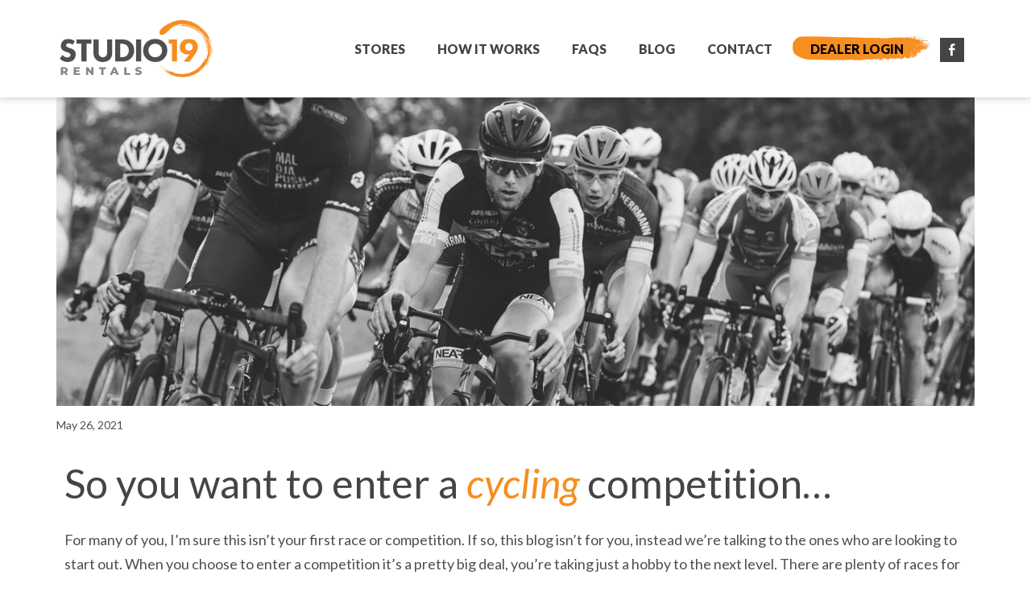

--- FILE ---
content_type: text/html; charset=UTF-8
request_url: https://www.studio19.com.au/so-you-want-to-enter-a-cycling-competition/
body_size: 17405
content:
<!doctype html><html lang="en-US"><head><meta charset="UTF-8"><meta name="viewport" content="width=device-width, initial-scale=1"><link rel="profile" href="http://gmpg.org/xfn/11"><meta name='robots' content='index, follow, max-image-preview:large, max-snippet:-1, max-video-preview:-1' />  <script data-cfasync="false" data-pagespeed-no-defer>var gtm4wp_datalayer_name = "dataLayer";
	var dataLayer = dataLayer || [];</script> <link media="all" href="https://www.studio19.com.au/app/cache/autoptimize/css/autoptimize_8b964c02f80b6ffdbd23f805b2dd8ae6.css" rel="stylesheet"><title>So You Want to Enter a Cycling Competition... | Studio19 Rentals</title><meta name="description" content="So you want to enter a cycling competition? To get started this is the place to be, join us to find the perfect fit for you." /><link rel="canonical" href="https://www.studio19.com.au/so-you-want-to-enter-a-cycling-competition/" /><meta property="og:locale" content="en_US" /><meta property="og:type" content="article" /><meta property="og:title" content="So You Want to Enter a Cycling Competition... | Studio19 Rentals" /><meta property="og:description" content="So you want to enter a cycling competition? To get started this is the place to be, join us to find the perfect fit for you." /><meta property="og:url" content="https://www.studio19.com.au/so-you-want-to-enter-a-cycling-competition/" /><meta property="og:site_name" content="Studio19 Rentals" /><meta property="article:publisher" content="https://www.facebook.com/studio19rentals/" /><meta property="article:published_time" content="2021-05-26T06:57:08+00:00" /><meta property="article:modified_time" content="2021-05-28T00:02:52+00:00" /><meta property="og:image" content="https://www.studio19.com.au/app/uploads/2021/05/Untitled-1.jpg" /><meta property="og:image:width" content="1280" /><meta property="og:image:height" content="430" /><meta property="og:image:type" content="image/jpeg" /><meta name="author" content="Polygon" /><meta name="twitter:card" content="summary_large_image" /><meta name="twitter:label1" content="Written by" /><meta name="twitter:data1" content="Polygon" /><meta name="twitter:label2" content="Est. reading time" /><meta name="twitter:data2" content="4 minutes" /> <script type="application/ld+json" class="yoast-schema-graph">{"@context":"https://schema.org","@graph":[{"@type":"Article","@id":"https://www.studio19.com.au/so-you-want-to-enter-a-cycling-competition/#article","isPartOf":{"@id":"https://www.studio19.com.au/so-you-want-to-enter-a-cycling-competition/"},"author":{"name":"Polygon","@id":"https://www.studio19.com.au/#/schema/person/a47f069a6ba918e2d60f2bcea2a710f1"},"headline":"So You Want to Enter a Cycling Competition&#8230;","datePublished":"2021-05-26T06:57:08+00:00","dateModified":"2021-05-28T00:02:52+00:00","mainEntityOfPage":{"@id":"https://www.studio19.com.au/so-you-want-to-enter-a-cycling-competition/"},"wordCount":740,"commentCount":0,"publisher":{"@id":"https://www.studio19.com.au/#organization"},"image":{"@id":"https://www.studio19.com.au/so-you-want-to-enter-a-cycling-competition/#primaryimage"},"thumbnailUrl":"https://www.studio19.com.au/app/uploads/2021/05/Untitled-1.jpg","keywords":["bicycle","bike","bikes","cycle","cycling","cycling benefits","cycling competition","cycling event","cycling events","cyclist","cyclists","e-bike"],"articleSection":["Bicycle"],"inLanguage":"en-US","potentialAction":[{"@type":"CommentAction","name":"Comment","target":["https://www.studio19.com.au/so-you-want-to-enter-a-cycling-competition/#respond"]}]},{"@type":"WebPage","@id":"https://www.studio19.com.au/so-you-want-to-enter-a-cycling-competition/","url":"https://www.studio19.com.au/so-you-want-to-enter-a-cycling-competition/","name":"So You Want to Enter a Cycling Competition... | Studio19 Rentals","isPartOf":{"@id":"https://www.studio19.com.au/#website"},"primaryImageOfPage":{"@id":"https://www.studio19.com.au/so-you-want-to-enter-a-cycling-competition/#primaryimage"},"image":{"@id":"https://www.studio19.com.au/so-you-want-to-enter-a-cycling-competition/#primaryimage"},"thumbnailUrl":"https://www.studio19.com.au/app/uploads/2021/05/Untitled-1.jpg","datePublished":"2021-05-26T06:57:08+00:00","dateModified":"2021-05-28T00:02:52+00:00","description":"So you want to enter a cycling competition? To get started this is the place to be, join us to find the perfect fit for you.","breadcrumb":{"@id":"https://www.studio19.com.au/so-you-want-to-enter-a-cycling-competition/#breadcrumb"},"inLanguage":"en-US","potentialAction":[{"@type":"ReadAction","target":["https://www.studio19.com.au/so-you-want-to-enter-a-cycling-competition/"]}]},{"@type":"ImageObject","inLanguage":"en-US","@id":"https://www.studio19.com.au/so-you-want-to-enter-a-cycling-competition/#primaryimage","url":"https://www.studio19.com.au/app/uploads/2021/05/Untitled-1.jpg","contentUrl":"https://www.studio19.com.au/app/uploads/2021/05/Untitled-1.jpg","width":1280,"height":430,"caption":"Road Cyclists"},{"@type":"BreadcrumbList","@id":"https://www.studio19.com.au/so-you-want-to-enter-a-cycling-competition/#breadcrumb","itemListElement":[{"@type":"ListItem","position":1,"name":"Home","item":"https://www.studio19.com.au/"},{"@type":"ListItem","position":2,"name":"So You Want to Enter a Cycling Competition&#8230;"}]},{"@type":"WebSite","@id":"https://www.studio19.com.au/#website","url":"https://www.studio19.com.au/","name":"Studio19 Rentals","description":"Rent the item, own the experience","publisher":{"@id":"https://www.studio19.com.au/#organization"},"potentialAction":[{"@type":"SearchAction","target":{"@type":"EntryPoint","urlTemplate":"https://www.studio19.com.au/?s={search_term_string}"},"query-input":"required name=search_term_string"}],"inLanguage":"en-US"},{"@type":"Organization","@id":"https://www.studio19.com.au/#organization","name":"Studio 19 Rentals","url":"https://www.studio19.com.au/","logo":{"@type":"ImageObject","inLanguage":"en-US","@id":"https://www.studio19.com.au/#/schema/logo/image/","url":"https://www.studio19.com.au/app/uploads/2020/03/studio-19-logo-main.svg","contentUrl":"https://www.studio19.com.au/app/uploads/2020/03/studio-19-logo-main.svg","width":1,"height":1,"caption":"Studio 19 Rentals"},"image":{"@id":"https://www.studio19.com.au/#/schema/logo/image/"},"sameAs":["https://www.facebook.com/studio19rentals/"]},{"@type":"Person","@id":"https://www.studio19.com.au/#/schema/person/a47f069a6ba918e2d60f2bcea2a710f1","name":"Polygon","image":{"@type":"ImageObject","inLanguage":"en-US","@id":"https://www.studio19.com.au/#/schema/person/image/","url":"https://secure.gravatar.com/avatar/106febc355b5d8d78c2c39feaad056bb?s=96&d=mm&r=g","contentUrl":"https://secure.gravatar.com/avatar/106febc355b5d8d78c2c39feaad056bb?s=96&d=mm&r=g","caption":"Polygon"},"url":"https://www.studio19.com.au/author/polygon/"}]}</script> <link rel='dns-prefetch' href='//cdnjs.cloudflare.com' /><link rel='dns-prefetch' href='//maps.google.com' /><link href='https://connect.facebook.net' rel='preconnect' /><link href='https://static.xx.fbcdn.net' rel='preconnect' /><link href='https://maps.google.com' rel='preconnect' /><link href='https://maps.googleapis.com' rel='preconnect' /><link href='https://scontent.fsyd4-1.fna.fbcdn.net' rel='preconnect' /><link rel="alternate" type="application/rss+xml" title="Studio19 Rentals &raquo; Feed" href="https://www.studio19.com.au/feed/" /><link rel="alternate" type="application/rss+xml" title="Studio19 Rentals &raquo; Comments Feed" href="https://www.studio19.com.au/comments/feed/" /><link rel="alternate" type="application/rss+xml" title="Studio19 Rentals &raquo; So You Want to Enter a Cycling Competition&#8230; Comments Feed" href="https://www.studio19.com.au/so-you-want-to-enter-a-cycling-competition/feed/" /> <script type="text/javascript">window._wpemojiSettings = {"baseUrl":"https:\/\/s.w.org\/images\/core\/emoji\/15.0.3\/72x72\/","ext":".png","svgUrl":"https:\/\/s.w.org\/images\/core\/emoji\/15.0.3\/svg\/","svgExt":".svg","source":{"concatemoji":"https:\/\/www.studio19.com.au\/wp\/wp-includes\/js\/wp-emoji-release.min.js"}};
/*! This file is auto-generated */
!function(i,n){var o,s,e;function c(e){try{var t={supportTests:e,timestamp:(new Date).valueOf()};sessionStorage.setItem(o,JSON.stringify(t))}catch(e){}}function p(e,t,n){e.clearRect(0,0,e.canvas.width,e.canvas.height),e.fillText(t,0,0);var t=new Uint32Array(e.getImageData(0,0,e.canvas.width,e.canvas.height).data),r=(e.clearRect(0,0,e.canvas.width,e.canvas.height),e.fillText(n,0,0),new Uint32Array(e.getImageData(0,0,e.canvas.width,e.canvas.height).data));return t.every(function(e,t){return e===r[t]})}function u(e,t,n){switch(t){case"flag":return n(e,"\ud83c\udff3\ufe0f\u200d\u26a7\ufe0f","\ud83c\udff3\ufe0f\u200b\u26a7\ufe0f")?!1:!n(e,"\ud83c\uddfa\ud83c\uddf3","\ud83c\uddfa\u200b\ud83c\uddf3")&&!n(e,"\ud83c\udff4\udb40\udc67\udb40\udc62\udb40\udc65\udb40\udc6e\udb40\udc67\udb40\udc7f","\ud83c\udff4\u200b\udb40\udc67\u200b\udb40\udc62\u200b\udb40\udc65\u200b\udb40\udc6e\u200b\udb40\udc67\u200b\udb40\udc7f");case"emoji":return!n(e,"\ud83d\udc26\u200d\u2b1b","\ud83d\udc26\u200b\u2b1b")}return!1}function f(e,t,n){var r="undefined"!=typeof WorkerGlobalScope&&self instanceof WorkerGlobalScope?new OffscreenCanvas(300,150):i.createElement("canvas"),a=r.getContext("2d",{willReadFrequently:!0}),o=(a.textBaseline="top",a.font="600 32px Arial",{});return e.forEach(function(e){o[e]=t(a,e,n)}),o}function t(e){var t=i.createElement("script");t.src=e,t.defer=!0,i.head.appendChild(t)}"undefined"!=typeof Promise&&(o="wpEmojiSettingsSupports",s=["flag","emoji"],n.supports={everything:!0,everythingExceptFlag:!0},e=new Promise(function(e){i.addEventListener("DOMContentLoaded",e,{once:!0})}),new Promise(function(t){var n=function(){try{var e=JSON.parse(sessionStorage.getItem(o));if("object"==typeof e&&"number"==typeof e.timestamp&&(new Date).valueOf()<e.timestamp+604800&&"object"==typeof e.supportTests)return e.supportTests}catch(e){}return null}();if(!n){if("undefined"!=typeof Worker&&"undefined"!=typeof OffscreenCanvas&&"undefined"!=typeof URL&&URL.createObjectURL&&"undefined"!=typeof Blob)try{var e="postMessage("+f.toString()+"("+[JSON.stringify(s),u.toString(),p.toString()].join(",")+"));",r=new Blob([e],{type:"text/javascript"}),a=new Worker(URL.createObjectURL(r),{name:"wpTestEmojiSupports"});return void(a.onmessage=function(e){c(n=e.data),a.terminate(),t(n)})}catch(e){}c(n=f(s,u,p))}t(n)}).then(function(e){for(var t in e)n.supports[t]=e[t],n.supports.everything=n.supports.everything&&n.supports[t],"flag"!==t&&(n.supports.everythingExceptFlag=n.supports.everythingExceptFlag&&n.supports[t]);n.supports.everythingExceptFlag=n.supports.everythingExceptFlag&&!n.supports.flag,n.DOMReady=!1,n.readyCallback=function(){n.DOMReady=!0}}).then(function(){return e}).then(function(){var e;n.supports.everything||(n.readyCallback(),(e=n.source||{}).concatemoji?t(e.concatemoji):e.wpemoji&&e.twemoji&&(t(e.twemoji),t(e.wpemoji)))}))}((window,document),window._wpemojiSettings);</script> <link rel='stylesheet' id='google-fonts-1-css' href='https://fonts.googleapis.com/css?family=Roboto%3A100%2C100italic%2C200%2C200italic%2C300%2C300italic%2C400%2C400italic%2C500%2C500italic%2C600%2C600italic%2C700%2C700italic%2C800%2C800italic%2C900%2C900italic%7CRoboto+Slab%3A100%2C100italic%2C200%2C200italic%2C300%2C300italic%2C400%2C400italic%2C500%2C500italic%2C600%2C600italic%2C700%2C700italic%2C800%2C800italic%2C900%2C900italic%7CLato%3A100%2C100italic%2C200%2C200italic%2C300%2C300italic%2C400%2C400italic%2C500%2C500italic%2C600%2C600italic%2C700%2C700italic%2C800%2C800italic%2C900%2C900italic&#038;display=auto&#038;ver=6.6.4' type='text/css' media='all' /><link rel="preconnect" href="https://fonts.gstatic.com/" crossorigin><script type="text/javascript" src="https://cdnjs.cloudflare.com/ajax/libs/jquery/3.5.1/jquery.min.js" id="jquery-js"></script> <script type="text/javascript" src="https://www.studio19.com.au/app/plugins/wp-smushit/app/assets/js/smush-lazy-load.min.js" id="smush-lazy-load-js"></script> <link rel="https://api.w.org/" href="https://www.studio19.com.au/wp-json/" /><link rel="alternate" title="JSON" type="application/json" href="https://www.studio19.com.au/wp-json/wp/v2/posts/4322" /><link rel="EditURI" type="application/rsd+xml" title="RSD" href="https://www.studio19.com.au/wp/xmlrpc.php?rsd" /><meta name="generator" content="WordPress 6.6.4" /><link rel='shortlink' href='https://www.studio19.com.au/?p=4322' /><link rel="alternate" title="oEmbed (JSON)" type="application/json+oembed" href="https://www.studio19.com.au/wp-json/oembed/1.0/embed?url=https%3A%2F%2Fwww.studio19.com.au%2Fso-you-want-to-enter-a-cycling-competition%2F" /><link rel="alternate" title="oEmbed (XML)" type="text/xml+oembed" href="https://www.studio19.com.au/wp-json/oembed/1.0/embed?url=https%3A%2F%2Fwww.studio19.com.au%2Fso-you-want-to-enter-a-cycling-competition%2F&#038;format=xml" /> <script>window.your_maps = typeof window.your_maps === "undefined" ? {} : window.your_maps;
      window.your_maps.clearStorage = function () {
        if (localStorage !== null) {
          try {
            localStorage.setItem('your-maps-store', 'cleared');
          }
          catch (ex) {
            console.log('Your Maps: Error restoring cached state.')
          }
        }
      }</script> <script>window.your_maps['settings'] = {"modes":{"production":1,"development":2},"mode":1,"storage_enabled":true,"export_config_enabled":false};
              window.your_maps['defaults'] = {"address":"","center":{"lat":"-31.391485","lng":"137.455585"},"map_zoom":5,"map_icon":"https:\/\/www.studio19.com.au\/app\/plugins\/your-maps\/assets\/images\/pin_image_default.png","search_term":"","search_mode":"location","loading_icon":"https:\/\/www.studio19.com.au\/app\/plugins\/your-maps\/assets\/images\/loading-icon.png","pin_id":null,"view_mode":"roadmap"};
              window.your_maps['search'] = {"autocomplete":{"componentRestrictions":{"country":"au"}}};
              window.your_maps['map'] = {"clustering":{"enabled":true,"icon":"https:\/\/www.studio19.com.au\/app\/plugins\/your-maps\/assets\/images\/cluster_image_default.png","threshold":""},"theme":null,"zoom":{"max":20,"min":1,"gesture_handling":"cooperative","controls":{"position":"TOP_LEFT","orientation":"vertical"}},"kml":""};
              window.your_maps['listing'] = {"paginationType":"paged_ajax","page":1};
              window.your_maps['filters'] = [];
              window.your_maps['tabs'] = [];
              window.your_maps['geolocation'] = {"onload":false};
              window.your_maps['ajaxurl'] = "https://www.studio19.com.au/wp/wp-admin/admin-ajax.php";
              window.your_maps['assetsurl'] = "https://www.studio19.com.au/app/plugins/your-maps/assets";
              window.your_maps['ajax_nonce'] = "95bdebd3ea";</script> <script>window.your_maps['googleApiKey'] = "AIzaSyBlAA3eBKi7HkVo-id2O8Spvz2xakBbxuQ";</script> <script>window.your_maps['onLoadYourMapsGoogleApi'] = function(){document.body.classList.add("google-maps-loaded");};</script> 
 <script data-cfasync="false" data-pagespeed-no-defer type="text/javascript">var dataLayer_content = {"pagePostType":"post","pagePostType2":"single-post","pageCategory":["bicycle"],"pageAttributes":["bicycle","bike","bikes","cycle","cycling","cycling-benefits","cycling-competition","cycling-event","cycling-events","cyclist","cyclists","e-bike"],"pagePostAuthor":"Polygon"};
	dataLayer.push( dataLayer_content );</script> <script data-cfasync="false">(function(w,d,s,l,i){w[l]=w[l]||[];w[l].push({'gtm.start':
new Date().getTime(),event:'gtm.js'});var f=d.getElementsByTagName(s)[0],
j=d.createElement(s),dl=l!='dataLayer'?'&l='+l:'';j.async=true;j.src=
'//www.googletagmanager.com/gtm.js?id='+i+dl;f.parentNode.insertBefore(j,f);
})(window,document,'script','dataLayer','GTM-KKV5CFP');</script>  <script>document.documentElement.className = document.documentElement.className.replace( 'no-js', 'js' );</script> <meta name="generator" content="Elementor 3.20.2; features: e_optimized_assets_loading, additional_custom_breakpoints, block_editor_assets_optimize, e_image_loading_optimization; settings: css_print_method-external, google_font-enabled, font_display-auto"> <script>console.log("                                        == SITE BY ==");
console.log("    ________            ____  _       _ __        __   ______          __");
console.log("   /_  __/ /_  ___     / __ \\(_/___ _(_/ /_____ _/ /  / ____/___ ___  / /_  ____ _____________  __");
console.log("    / / / __ \\/ _ \\   / / / / / __ `/ / __/ __ `/ /  / __/ / __ `__ \\/ __ \\/ __ `/ ___/ ___/ / / /");
console.log("   / / / / / /  __/  / /_/ / / /_/ / / /_/ /_/ / /  / /___/ / / / / / /_/ / /_/ (__  (__  / /_/ /");
console.log("  /_/ /_/ /_/\\___/  /_____/_/\\__, /_/\\__/\\__,_/_/  /_____/_/ /_/ /_/_.___/\\__,_/____/____/\\__, /");
console.log("                            /____/                                                       /____/");
console.log("");
console.log("                                   ========================");
console.log("                                   thedigitalembassy.com.au");
console.log("                                   ========================");
console.log("");
console.log("  *************************************************************************************");
console.log("  * Copyright © The Digital Embassy. All Rights Reserved.");
console.log("  * This source code and all associated files are proprietary and confidential ");
console.log("  * intellectual property of The Digital Embassy. Unauthorised copying, distribution, ");
console.log("  * modification, or use of this code is strictly prohibited without express written ");
console.log("  * permission from The Digital Embassy. Any attempt to reverse engineer, decompile, or ");
console.log("  * extract proprietary information from this source code is prohibited.");
console.log("  *************************************************************************************");</script> <link rel="icon" href="https://www.studio19.com.au/app/uploads/2020/03/cropped-S19-Logo-Grey-Orange-32x32.png" sizes="32x32" /><link rel="icon" href="https://www.studio19.com.au/app/uploads/2020/03/cropped-S19-Logo-Grey-Orange-192x192.png" sizes="192x192" /><link rel="apple-touch-icon" href="https://www.studio19.com.au/app/uploads/2020/03/cropped-S19-Logo-Grey-Orange-180x180.png" /><meta name="msapplication-TileImage" content="https://www.studio19.com.au/app/uploads/2020/03/cropped-S19-Logo-Grey-Orange-270x270.png" /></head><body class="post-template-default single single-post postid-4322 single-format-standard wp-custom-logo elementor-default elementor-kit-1155 elementor-page elementor-page-4322 elementor-page-1532"><div data-elementor-type="header" data-elementor-id="1157" class="elementor elementor-1157 elementor-location-header" data-elementor-post-type="elementor_library"><section class="elementor-section elementor-top-section elementor-element elementor-element-6446e58 side-padding elementor-hidden-tablet elementor-hidden-phone elementor-section-boxed elementor-section-height-default elementor-section-height-default" data-id="6446e58" data-element_type="section" data-settings="{&quot;background_background&quot;:&quot;classic&quot;,&quot;sticky&quot;:&quot;top&quot;,&quot;sticky_on&quot;:[&quot;desktop&quot;,&quot;tablet&quot;,&quot;mobile&quot;],&quot;sticky_offset&quot;:0,&quot;sticky_effects_offset&quot;:0}"><div class="elementor-container elementor-column-gap-default"><div class="elementor-column elementor-col-25 elementor-top-column elementor-element elementor-element-f34c96c" data-id="f34c96c" data-element_type="column"><div class="elementor-widget-wrap elementor-element-populated"><div class="elementor-element elementor-element-87f3a9f elementor-widget__width-initial elementor-absolute elementor-widget elementor-widget-html" data-id="87f3a9f" data-element_type="widget" data-settings="{&quot;_position&quot;:&quot;absolute&quot;}" data-widget_type="html.default"><div class="elementor-widget-container"> <script>(function(w,d,s,l,i){w[l]=w[l]||[];w[l].push({'gtm.start':
new Date().getTime(),event:'gtm.js'});var f=d.getElementsByTagName(s)[0],
j=d.createElement(s),dl=l!='dataLayer'?'&l='+l:'';j.async=true;j.src=
'https://www.googletagmanager.com/gtm.js?id='+i+dl;f.parentNode.insertBefore(j,f);
})(window,document,'script','dataLayer','GTM-PJVFSVH');</script> </div></div><div class="elementor-element elementor-element-fa541c5 elementor-widget elementor-widget-image" data-id="fa541c5" data-element_type="widget" data-widget_type="image.default"><div class="elementor-widget-container"> <a href="/"> <noscript><img  title="studio-19-logo-main" alt="studio-19-logo-main" loading="lazy" data-src="https://www.studio19.com.au/app/uploads/2020/03/studio-19-logo-main.svg" class="lazyload" src="[data-uri]" /><noscript><img  title="studio-19-logo-main" alt="studio-19-logo-main" loading="lazy" data-src="https://www.studio19.com.au/app/uploads/2020/03/studio-19-logo-main.svg" class="lazyload" src="[data-uri]" /><noscript><img src="https://www.studio19.com.au/app/uploads/2020/03/studio-19-logo-main.svg" title="studio-19-logo-main" alt="studio-19-logo-main" loading="lazy" /></noscript></noscript></noscript><img class="lazyload" src='data:image/svg+xml,%3Csvg%20xmlns=%22http://www.w3.org/2000/svg%22%20viewBox=%220%200%20210%20140%22%3E%3C/svg%3E' data-src="https://www.studio19.com.au/app/uploads/2020/03/studio-19-logo-main.svg" title="studio-19-logo-main" alt="studio-19-logo-main" loading="lazy" /> </a></div></div></div></div><div class="elementor-column elementor-col-25 elementor-top-column elementor-element elementor-element-a372185" data-id="a372185" data-element_type="column"><div class="elementor-widget-wrap elementor-element-populated"><div class="elementor-element elementor-element-89a0227 elementor-nav-menu__align-end elementor-nav-menu--stretch elementor-nav-menu__text-align-center elementor-nav-menu--dropdown-tablet elementor-nav-menu--toggle elementor-nav-menu--burger elementor-widget elementor-widget-nav-menu" data-id="89a0227" data-element_type="widget" data-settings="{&quot;full_width&quot;:&quot;stretch&quot;,&quot;layout&quot;:&quot;horizontal&quot;,&quot;submenu_icon&quot;:{&quot;value&quot;:&quot;&lt;i class=\&quot;fas fa-caret-down\&quot;&gt;&lt;\/i&gt;&quot;,&quot;library&quot;:&quot;fa-solid&quot;},&quot;toggle&quot;:&quot;burger&quot;}" data-widget_type="nav-menu.default"><div class="elementor-widget-container"><nav class="elementor-nav-menu--main elementor-nav-menu__container elementor-nav-menu--layout-horizontal e--pointer-underline e--animation-fade"><ul id="menu-1-89a0227" class="elementor-nav-menu"><li class="menu-item menu-item-type-post_type menu-item-object-page menu-item-2296"><a href="https://www.studio19.com.au/stores/" class="elementor-item">Stores</a></li><li class="menu-item menu-item-type-post_type menu-item-object-page menu-item-1430"><a href="https://www.studio19.com.au/how-it-works/" class="elementor-item">How it works</a></li><li class="menu-item menu-item-type-post_type menu-item-object-page menu-item-1650"><a href="https://www.studio19.com.au/faqs/" class="elementor-item">FAQs</a></li><li class="menu-item menu-item-type-post_type menu-item-object-page menu-item-1528"><a href="https://www.studio19.com.au/blog/" class="elementor-item">Blog</a></li><li class="menu-item menu-item-type-post_type menu-item-object-page menu-item-2194"><a href="https://www.studio19.com.au/contact/" class="elementor-item">Contact</a></li></ul></nav><div class="elementor-menu-toggle" role="button" tabindex="0" aria-label="Menu Toggle" aria-expanded="false"> <i aria-hidden="true" role="presentation" class="elementor-menu-toggle__icon--open eicon-menu-bar"></i><i aria-hidden="true" role="presentation" class="elementor-menu-toggle__icon--close eicon-close"></i> <span class="elementor-screen-only">Menu</span></div><nav class="elementor-nav-menu--dropdown elementor-nav-menu__container" aria-hidden="true"><ul id="menu-2-89a0227" class="elementor-nav-menu"><li class="menu-item menu-item-type-post_type menu-item-object-page menu-item-2296"><a href="https://www.studio19.com.au/stores/" class="elementor-item" tabindex="-1">Stores</a></li><li class="menu-item menu-item-type-post_type menu-item-object-page menu-item-1430"><a href="https://www.studio19.com.au/how-it-works/" class="elementor-item" tabindex="-1">How it works</a></li><li class="menu-item menu-item-type-post_type menu-item-object-page menu-item-1650"><a href="https://www.studio19.com.au/faqs/" class="elementor-item" tabindex="-1">FAQs</a></li><li class="menu-item menu-item-type-post_type menu-item-object-page menu-item-1528"><a href="https://www.studio19.com.au/blog/" class="elementor-item" tabindex="-1">Blog</a></li><li class="menu-item menu-item-type-post_type menu-item-object-page menu-item-2194"><a href="https://www.studio19.com.au/contact/" class="elementor-item" tabindex="-1">Contact</a></li></ul></nav></div></div></div></div><div class="elementor-column elementor-col-25 elementor-top-column elementor-element elementor-element-67f20da" data-id="67f20da" data-element_type="column" data-settings="{&quot;background_background&quot;:&quot;classic&quot;}"><div class="elementor-widget-wrap elementor-element-populated"><div class="elementor-element elementor-element-d4a1267 elementor-nav-menu__text-align-center elementor-widget elementor-widget-nav-menu" data-id="d4a1267" data-element_type="widget" data-settings="{&quot;layout&quot;:&quot;dropdown&quot;,&quot;submenu_icon&quot;:{&quot;value&quot;:&quot;&lt;i class=\&quot;\&quot;&gt;&lt;\/i&gt;&quot;,&quot;library&quot;:&quot;&quot;}}" data-widget_type="nav-menu.default"><div class="elementor-widget-container"><nav class="elementor-nav-menu--dropdown elementor-nav-menu__container" aria-hidden="true"><ul id="menu-2-d4a1267" class="elementor-nav-menu"><li class="menu-item menu-item-type-custom menu-item-object-custom menu-item-has-children menu-item-2206"><a href="#" class="elementor-item elementor-item-anchor" tabindex="-1">Dealer Login</a><ul class="sub-menu elementor-nav-menu--dropdown"><li class="menu-item menu-item-type-custom menu-item-object-custom menu-item-2197"><a href="https://extranet5.polygongroup.com.au/extapp/account/login/21/studio19" class="elementor-sub-item" tabindex="-1">Music Dealers</a></li><li class="menu-item menu-item-type-custom menu-item-object-custom menu-item-2198"><a href="https://extranet5.polygongroup.com.au/extapp/account/login/17/studio19" class="elementor-sub-item" tabindex="-1">Camera Dealers</a></li><li class="menu-item menu-item-type-custom menu-item-object-custom menu-item-2199"><a href="https://extranet5.polygongroup.com.au/extapp/account/login/24/studio19" class="elementor-sub-item" tabindex="-1">Bikes Dealers</a></li><li class="menu-item menu-item-type-custom menu-item-object-custom menu-item-2200"><a href="https://extranet5.polygongroup.com.au/extapp/account/login/29/studio19" class="elementor-sub-item" tabindex="-1">Technology Dealers</a></li><li class="menu-item menu-item-type-custom menu-item-object-custom menu-item-2201"><a href="https://extranet5.polygongroup.com.au/extapp/account/login/31/studio19" class="elementor-sub-item" tabindex="-1">Golf Dealers</a></li></ul></li></ul></nav></div></div></div></div><div class="elementor-column elementor-col-25 elementor-top-column elementor-element elementor-element-3ef6125" data-id="3ef6125" data-element_type="column"><div class="elementor-widget-wrap elementor-element-populated"><div class="elementor-element elementor-element-575ebf4 elementor-widget elementor-widget-image" data-id="575ebf4" data-element_type="widget" data-widget_type="image.default"><div class="elementor-widget-container"> <a href="https://www.facebook.com/studio19rentals/" target="_blank"> <noscript><img  title="icon-facebook" alt="icon-facebook" loading="lazy" data-src="https://www.studio19.com.au/app/uploads/2020/03/icon-facebook.svg" class="lazyload" src="[data-uri]" /><noscript><img  title="icon-facebook" alt="icon-facebook" loading="lazy" data-src="https://www.studio19.com.au/app/uploads/2020/03/icon-facebook.svg" class="lazyload" src="[data-uri]" /><noscript><img src="https://www.studio19.com.au/app/uploads/2020/03/icon-facebook.svg" title="icon-facebook" alt="icon-facebook" loading="lazy" /></noscript></noscript></noscript><img class="lazyload" src='data:image/svg+xml,%3Csvg%20xmlns=%22http://www.w3.org/2000/svg%22%20viewBox=%220%200%20210%20140%22%3E%3C/svg%3E' data-src="https://www.studio19.com.au/app/uploads/2020/03/icon-facebook.svg" title="icon-facebook" alt="icon-facebook" loading="lazy" /> </a></div></div></div></div></div></section><section class="elementor-section elementor-top-section elementor-element elementor-element-ec2f479 side-padding elementor-hidden-desktop elementor-section-boxed elementor-section-height-default elementor-section-height-default" data-id="ec2f479" data-element_type="section"><div class="elementor-container elementor-column-gap-default"><div class="elementor-column elementor-col-33 elementor-top-column elementor-element elementor-element-88901ba" data-id="88901ba" data-element_type="column"><div class="elementor-widget-wrap elementor-element-populated"><div class="elementor-element elementor-element-32ba1cd elementor-nav-menu__align-start elementor-nav-menu--stretch elementor-nav-menu__text-align-center s19-mobile-menu elementor-nav-menu--dropdown-tablet elementor-nav-menu--toggle elementor-nav-menu--burger elementor-widget elementor-widget-nav-menu" data-id="32ba1cd" data-element_type="widget" data-settings="{&quot;full_width&quot;:&quot;stretch&quot;,&quot;layout&quot;:&quot;horizontal&quot;,&quot;submenu_icon&quot;:{&quot;value&quot;:&quot;&lt;i class=\&quot;fas fa-caret-down\&quot;&gt;&lt;\/i&gt;&quot;,&quot;library&quot;:&quot;fa-solid&quot;},&quot;toggle&quot;:&quot;burger&quot;}" data-widget_type="nav-menu.default"><div class="elementor-widget-container"><nav class="elementor-nav-menu--main elementor-nav-menu__container elementor-nav-menu--layout-horizontal e--pointer-underline e--animation-fade"><ul id="menu-1-32ba1cd" class="elementor-nav-menu"><li class="menu-item menu-item-type-post_type menu-item-object-page menu-item-2379"><a href="https://www.studio19.com.au/stores/" class="elementor-item">Stores</a></li><li class="menu-item menu-item-type-post_type menu-item-object-page menu-item-1864"><a href="https://www.studio19.com.au/how-it-works/" class="elementor-item">How it works</a></li><li class="menu-item menu-item-type-post_type menu-item-object-page menu-item-1863"><a href="https://www.studio19.com.au/faqs/" class="elementor-item">FAQs</a></li><li class="menu-item menu-item-type-post_type menu-item-object-page menu-item-1862"><a href="https://www.studio19.com.au/blog/" class="elementor-item">Blog</a></li><li class="menu-item menu-item-type-post_type menu-item-object-page menu-item-2193"><a href="https://www.studio19.com.au/contact/" class="elementor-item">Contact</a></li><li class="menu-item menu-item-type-custom menu-item-object-custom menu-item-has-children menu-item-1866"><a href="#" class="elementor-item elementor-item-anchor">Dealer Login</a><ul class="sub-menu elementor-nav-menu--dropdown"><li class="menu-item menu-item-type-custom menu-item-object-custom menu-item-2297"><a href="https://extranet5.polygongroup.com.au/extapp/account/login/21/studio19" class="elementor-sub-item">Music Dealers</a></li><li class="menu-item menu-item-type-custom menu-item-object-custom menu-item-2407"><a href="https://extranet5.polygongroup.com.au/extapp/account/login/17/studio19" class="elementor-sub-item">Camera Dealers</a></li><li class="menu-item menu-item-type-custom menu-item-object-custom menu-item-2408"><a href="https://extranet5.polygongroup.com.au/extapp/account/login/24/studio19" class="elementor-sub-item">Bike Dealers</a></li><li class="menu-item menu-item-type-custom menu-item-object-custom menu-item-2409"><a href="https://extranet5.polygongroup.com.au/extapp/account/login/29/studio19" class="elementor-sub-item">Technology Dealers</a></li><li class="menu-item menu-item-type-custom menu-item-object-custom menu-item-2465"><a href="https://extranet5.polygongroup.com.au/extapp/account/login/31/studio19" class="elementor-sub-item">Golf Dealers</a></li></ul></li></ul></nav><div class="elementor-menu-toggle" role="button" tabindex="0" aria-label="Menu Toggle" aria-expanded="false"> <i aria-hidden="true" role="presentation" class="elementor-menu-toggle__icon--open eicon-menu-bar"></i><i aria-hidden="true" role="presentation" class="elementor-menu-toggle__icon--close eicon-close"></i> <span class="elementor-screen-only">Menu</span></div><nav class="elementor-nav-menu--dropdown elementor-nav-menu__container" aria-hidden="true"><ul id="menu-2-32ba1cd" class="elementor-nav-menu"><li class="menu-item menu-item-type-post_type menu-item-object-page menu-item-2379"><a href="https://www.studio19.com.au/stores/" class="elementor-item" tabindex="-1">Stores</a></li><li class="menu-item menu-item-type-post_type menu-item-object-page menu-item-1864"><a href="https://www.studio19.com.au/how-it-works/" class="elementor-item" tabindex="-1">How it works</a></li><li class="menu-item menu-item-type-post_type menu-item-object-page menu-item-1863"><a href="https://www.studio19.com.au/faqs/" class="elementor-item" tabindex="-1">FAQs</a></li><li class="menu-item menu-item-type-post_type menu-item-object-page menu-item-1862"><a href="https://www.studio19.com.au/blog/" class="elementor-item" tabindex="-1">Blog</a></li><li class="menu-item menu-item-type-post_type menu-item-object-page menu-item-2193"><a href="https://www.studio19.com.au/contact/" class="elementor-item" tabindex="-1">Contact</a></li><li class="menu-item menu-item-type-custom menu-item-object-custom menu-item-has-children menu-item-1866"><a href="#" class="elementor-item elementor-item-anchor" tabindex="-1">Dealer Login</a><ul class="sub-menu elementor-nav-menu--dropdown"><li class="menu-item menu-item-type-custom menu-item-object-custom menu-item-2297"><a href="https://extranet5.polygongroup.com.au/extapp/account/login/21/studio19" class="elementor-sub-item" tabindex="-1">Music Dealers</a></li><li class="menu-item menu-item-type-custom menu-item-object-custom menu-item-2407"><a href="https://extranet5.polygongroup.com.au/extapp/account/login/17/studio19" class="elementor-sub-item" tabindex="-1">Camera Dealers</a></li><li class="menu-item menu-item-type-custom menu-item-object-custom menu-item-2408"><a href="https://extranet5.polygongroup.com.au/extapp/account/login/24/studio19" class="elementor-sub-item" tabindex="-1">Bike Dealers</a></li><li class="menu-item menu-item-type-custom menu-item-object-custom menu-item-2409"><a href="https://extranet5.polygongroup.com.au/extapp/account/login/29/studio19" class="elementor-sub-item" tabindex="-1">Technology Dealers</a></li><li class="menu-item menu-item-type-custom menu-item-object-custom menu-item-2465"><a href="https://extranet5.polygongroup.com.au/extapp/account/login/31/studio19" class="elementor-sub-item" tabindex="-1">Golf Dealers</a></li></ul></li></ul></nav></div></div></div></div><div class="elementor-column elementor-col-33 elementor-top-column elementor-element elementor-element-887abdd" data-id="887abdd" data-element_type="column"><div class="elementor-widget-wrap elementor-element-populated"><div class="elementor-element elementor-element-d30f636 elementor-widget elementor-widget-image" data-id="d30f636" data-element_type="widget" data-widget_type="image.default"><div class="elementor-widget-container"> <a href="/"> <noscript><img  title="studio-19-logo-main" alt="studio-19-logo-main" loading="lazy" data-src="https://www.studio19.com.au/app/uploads/2020/03/studio-19-logo-main.svg" class="lazyload" src="[data-uri]" /><noscript><img  title="studio-19-logo-main" alt="studio-19-logo-main" loading="lazy" data-src="https://www.studio19.com.au/app/uploads/2020/03/studio-19-logo-main.svg" class="lazyload" src="[data-uri]" /><noscript><img src="https://www.studio19.com.au/app/uploads/2020/03/studio-19-logo-main.svg" title="studio-19-logo-main" alt="studio-19-logo-main" loading="lazy" /></noscript></noscript></noscript><img class="lazyload" src='data:image/svg+xml,%3Csvg%20xmlns=%22http://www.w3.org/2000/svg%22%20viewBox=%220%200%20210%20140%22%3E%3C/svg%3E' data-src="https://www.studio19.com.au/app/uploads/2020/03/studio-19-logo-main.svg" title="studio-19-logo-main" alt="studio-19-logo-main" loading="lazy" /> </a></div></div></div></div><div class="elementor-column elementor-col-33 elementor-top-column elementor-element elementor-element-bdfcad0" data-id="bdfcad0" data-element_type="column"><div class="elementor-widget-wrap elementor-element-populated"><div class="elementor-element elementor-element-e025462 elementor-widget elementor-widget-image" data-id="e025462" data-element_type="widget" data-widget_type="image.default"><div class="elementor-widget-container"> <noscript><img  title="icon-facebook" alt="icon-facebook" loading="lazy" data-src="https://www.studio19.com.au/app/uploads/2020/03/icon-facebook.svg" class="lazyload" src="[data-uri]" /><noscript><img  title="icon-facebook" alt="icon-facebook" loading="lazy" data-src="https://www.studio19.com.au/app/uploads/2020/03/icon-facebook.svg" class="lazyload" src="[data-uri]" /><noscript><img src="https://www.studio19.com.au/app/uploads/2020/03/icon-facebook.svg" title="icon-facebook" alt="icon-facebook" loading="lazy" /></noscript></noscript></noscript><img class="lazyload" src='data:image/svg+xml,%3Csvg%20xmlns=%22http://www.w3.org/2000/svg%22%20viewBox=%220%200%20210%20140%22%3E%3C/svg%3E' data-src="https://www.studio19.com.au/app/uploads/2020/03/icon-facebook.svg" title="icon-facebook" alt="icon-facebook" loading="lazy" /></div></div></div></div></div></section></div><div data-elementor-type="single" data-elementor-id="1532" class="elementor elementor-1532 elementor-location-single post-4322 post type-post status-publish format-standard has-post-thumbnail hentry category-bicycle tag-bicycle tag-bike tag-bikes tag-cycle tag-cycling tag-cycling-benefits tag-cycling-competition tag-cycling-event tag-cycling-events tag-cyclist tag-cyclists tag-e-bike" data-elementor-post-type="elementor_library"><section class="elementor-section elementor-top-section elementor-element elementor-element-6693e43 elementor-section-boxed elementor-section-height-default elementor-section-height-default" data-id="6693e43" data-element_type="section"><div class="elementor-container elementor-column-gap-default"><div class="elementor-column elementor-col-100 elementor-top-column elementor-element elementor-element-8b1742f" data-id="8b1742f" data-element_type="column"><div class="elementor-widget-wrap elementor-element-populated"><div class="elementor-element elementor-element-b19fc0b elementor-widget elementor-widget-theme-post-featured-image elementor-widget-image" data-id="b19fc0b" data-element_type="widget" data-widget_type="theme-post-featured-image.default"><div class="elementor-widget-container"> <noscript><img loading="lazy" width="1280" height="430"   alt="Road Cyclists" data-srcset="https://www.studio19.com.au/app/uploads/2021/05/Untitled-1.jpg 1280w, https://www.studio19.com.au/app/uploads/2021/05/Untitled-1-300x101.jpg 300w, https://www.studio19.com.au/app/uploads/2021/05/Untitled-1-1024x344.jpg 1024w, https://www.studio19.com.au/app/uploads/2021/05/Untitled-1-768x258.jpg 768w"  data-src="https://www.studio19.com.au/app/uploads/2021/05/Untitled-1.jpg" data-sizes="(max-width: 1280px) 100vw, 1280px" class="attachment-full size-full wp-image-4326 lazyload" src="[data-uri]" /><noscript><img loading="lazy" width="1280" height="430" src="https://www.studio19.com.au/app/uploads/2021/05/Untitled-1.jpg" class="attachment-full size-full wp-image-4326" alt="Road Cyclists" srcset="https://www.studio19.com.au/app/uploads/2021/05/Untitled-1.jpg 1280w, https://www.studio19.com.au/app/uploads/2021/05/Untitled-1-300x101.jpg 300w, https://www.studio19.com.au/app/uploads/2021/05/Untitled-1-1024x344.jpg 1024w, https://www.studio19.com.au/app/uploads/2021/05/Untitled-1-768x258.jpg 768w" sizes="(max-width: 1280px) 100vw, 1280px" /></noscript></noscript><img loading="lazy" width="1280" height="430" src='data:image/svg+xml,%3Csvg%20xmlns=%22http://www.w3.org/2000/svg%22%20viewBox=%220%200%201280%20430%22%3E%3C/svg%3E' data-src="https://www.studio19.com.au/app/uploads/2021/05/Untitled-1.jpg" class="lazyload attachment-full size-full wp-image-4326" alt="Road Cyclists" data-srcset="https://www.studio19.com.au/app/uploads/2021/05/Untitled-1.jpg 1280w, https://www.studio19.com.au/app/uploads/2021/05/Untitled-1-300x101.jpg 300w, https://www.studio19.com.au/app/uploads/2021/05/Untitled-1-1024x344.jpg 1024w, https://www.studio19.com.au/app/uploads/2021/05/Untitled-1-768x258.jpg 768w" data-sizes="(max-width: 1280px) 100vw, 1280px" /></div></div><div class="elementor-element elementor-element-8dacae6 elementor-widget elementor-widget-post-info" data-id="8dacae6" data-element_type="widget" data-widget_type="post-info.default"><div class="elementor-widget-container"><ul class="elementor-inline-items elementor-icon-list-items elementor-post-info"><li class="elementor-icon-list-item elementor-repeater-item-f1e0c33 elementor-inline-item" itemprop="datePublished"> <span class="elementor-icon-list-text elementor-post-info__item elementor-post-info__item--type-date"> <time>May 26, 2021</time> </span></li></ul></div></div><div class="elementor-element elementor-element-bf1b576 elementor-widget elementor-widget-theme-post-content" data-id="bf1b576" data-element_type="widget" data-widget_type="theme-post-content.default"><div class="elementor-widget-container"><div data-elementor-type="wp-post" data-elementor-id="4322" class="elementor elementor-4322" data-elementor-post-type="post"><section class="elementor-section elementor-top-section elementor-element elementor-element-bf936ab elementor-section-boxed elementor-section-height-default elementor-section-height-default" data-id="bf936ab" data-element_type="section"><div class="elementor-container elementor-column-gap-default"><div class="elementor-column elementor-col-100 elementor-top-column elementor-element elementor-element-579e09d" data-id="579e09d" data-element_type="column"><div class="elementor-widget-wrap elementor-element-populated"><div class="elementor-element elementor-element-76fb612 elementor-widget elementor-widget-text-editor" data-id="76fb612" data-element_type="widget" data-widget_type="text-editor.default"><div class="elementor-widget-container"><h2><span lang="EN-AU">So you want to enter a <em>cycling</em> competition…</span></h2></div></div><div class="elementor-element elementor-element-b38df8b elementor-widget elementor-widget-text-editor" data-id="b38df8b" data-element_type="widget" data-widget_type="text-editor.default"><div class="elementor-widget-container"><p>For many of you, I’m sure this isn’t your first race or competition. If so, this blog isn’t for you, instead we’re talking to the ones who are looking to start out. When you choose to enter a competition it’s a pretty big deal, you’re taking just a hobby to the next level. There are plenty of races for beginners, so if you want to enter a cycling competition keep reading to learn more.</p></div></div><div class="elementor-element elementor-element-8881528 elementor-widget elementor-widget-spacer" data-id="8881528" data-element_type="widget" data-widget_type="spacer.default"><div class="elementor-widget-container"><div class="elementor-spacer"><div class="elementor-spacer-inner"></div></div></div></div></div></div></div></section><section class="elementor-section elementor-top-section elementor-element elementor-element-f061c0f elementor-section-boxed elementor-section-height-default elementor-section-height-default" data-id="f061c0f" data-element_type="section"><div class="elementor-container elementor-column-gap-default"><div class="elementor-column elementor-col-100 elementor-top-column elementor-element elementor-element-85dc5b7" data-id="85dc5b7" data-element_type="column"><div class="elementor-widget-wrap elementor-element-populated"><div class="elementor-element elementor-element-afaf13b elementor-widget elementor-widget-text-editor" data-id="afaf13b" data-element_type="widget" data-widget_type="text-editor.default"><div class="elementor-widget-container"><h6>Competition Types</h6></div></div><div class="elementor-element elementor-element-dc5f3de elementor-widget elementor-widget-text-editor" data-id="dc5f3de" data-element_type="widget" data-widget_type="text-editor.default"><div class="elementor-widget-container"><p>There are so many types of cycling competitions, no matter what cyclist you are there is an event for you. Australia has a great plethora of events, waiting for beginners just like you!</p></div></div><div class="elementor-element elementor-element-f3ecc70 elementor-widget elementor-widget-text-editor" data-id="f3ecc70" data-element_type="widget" data-widget_type="text-editor.default"><div class="elementor-widget-container"><p><strong>Gravel Events: </strong>Gravel events are also known as “mixed-surface” races. This means terrains may vary; from pavement, dirt, gravel and sand. You don’t have to have a specific bike for this event, however the wider your tires – typically the better!</p><p><strong>Road Races:</strong> Road racing is exactly as what it sounds to be; cycling on roads! Road cycling often involves long distance cycling against other cyclists.</p><p><strong>Mountain Bike Races:</strong>  If you enjoy off-roading these are the kind of races for you! From downhill, enduro, freeride, cross-country and marathon races. No matter your skill level and your MTB interests, you can find an event style which matches with your own.</p><p><strong>Cyclocross:</strong> A cyclocross race are laps of a short course featuring a variety of terrains. Pavement, wooded trails, grass, steep hills and obstacles are some you may encounter. Cyclocross has parallels for cross-country cycling, mountain biking and other styles. However this has grown so big in popularity it is a specialist sport for many.</p><p><strong>Time trialing:</strong> Time trials are a road race, cyclists race against the clock to win and beat other personal bests.</p><p><strong>BMX:</strong> This is another type of off-roading cycling, on purpose build tracks. Derived from motocross, these races are fast, boasts speed and tricks.</p></div></div><div class="elementor-element elementor-element-3b5049d elementor-widget elementor-widget-spacer" data-id="3b5049d" data-element_type="widget" data-widget_type="spacer.default"><div class="elementor-widget-container"><div class="elementor-spacer"><div class="elementor-spacer-inner"></div></div></div></div><div class="elementor-element elementor-element-5cbcd61 elementor-widget elementor-widget-image" data-id="5cbcd61" data-element_type="widget" data-widget_type="image.default"><div class="elementor-widget-container"> <img fetchpriority="high" fetchpriority="high" decoding="async" width="800" height="269"   alt="Mountain Bike Race" data-srcset="https://www.studio19.com.au/app/uploads/2021/05/2-1024x344.jpg 1024w, https://www.studio19.com.au/app/uploads/2021/05/2-300x101.jpg 300w, https://www.studio19.com.au/app/uploads/2021/05/2-768x258.jpg 768w, https://www.studio19.com.au/app/uploads/2021/05/2.jpg 1280w"  data-src="https://www.studio19.com.au/app/uploads/2021/05/2-1024x344.jpg" data-sizes="(max-width: 800px) 100vw, 800px" class="attachment-large size-large wp-image-4327 lazyload" src="[data-uri]" /><noscript><img fetchpriority="high" fetchpriority="high" decoding="async" width="800" height="269" src="https://www.studio19.com.au/app/uploads/2021/05/2-1024x344.jpg" class="attachment-large size-large wp-image-4327" alt="Mountain Bike Race" srcset="https://www.studio19.com.au/app/uploads/2021/05/2-1024x344.jpg 1024w, https://www.studio19.com.au/app/uploads/2021/05/2-300x101.jpg 300w, https://www.studio19.com.au/app/uploads/2021/05/2-768x258.jpg 768w, https://www.studio19.com.au/app/uploads/2021/05/2.jpg 1280w" sizes="(max-width: 800px) 100vw, 800px" /></noscript></div></div><div class="elementor-element elementor-element-9947e25 elementor-widget elementor-widget-spacer" data-id="9947e25" data-element_type="widget" data-widget_type="spacer.default"><div class="elementor-widget-container"><div class="elementor-spacer"><div class="elementor-spacer-inner"></div></div></div></div></div></div></div></section><section class="elementor-section elementor-top-section elementor-element elementor-element-5bc2b70 elementor-section-boxed elementor-section-height-default elementor-section-height-default" data-id="5bc2b70" data-element_type="section"><div class="elementor-container elementor-column-gap-default"><div class="elementor-column elementor-col-100 elementor-top-column elementor-element elementor-element-2e35dbe" data-id="2e35dbe" data-element_type="column"><div class="elementor-widget-wrap elementor-element-populated"><div class="elementor-element elementor-element-78ff201 elementor-widget elementor-widget-text-editor" data-id="78ff201" data-element_type="widget" data-widget_type="text-editor.default"><div class="elementor-widget-container"><h6>Training</h6></div></div><div class="elementor-element elementor-element-5e3cce5 elementor-widget elementor-widget-text-editor" data-id="5e3cce5" data-element_type="widget" data-widget_type="text-editor.default"><div class="elementor-widget-container"><p>No matter the competition you enter in, how you choose to train is crucial to your result. Racing, should always be fun and a positive experience.</p><p>There are a heap of training programs online, varying in intensity and what you want to achieve. For your first race you may want to take a simple route, a quick search you&#8217;ll find one that you can adapt for you.</p><p>If you want to take a professional route, you can visit a trainer or a coach. However this can be quite a pricey option especially if you’re a beginner.</p></div></div><div class="elementor-element elementor-element-2513510 elementor-widget elementor-widget-spacer" data-id="2513510" data-element_type="widget" data-widget_type="spacer.default"><div class="elementor-widget-container"><div class="elementor-spacer"><div class="elementor-spacer-inner"></div></div></div></div><div class="elementor-element elementor-element-b613521 elementor-widget elementor-widget-image" data-id="b613521" data-element_type="widget" data-widget_type="image.default"><div class="elementor-widget-container"> <noscript><img decoding="async" width="800" height="269"   alt="Gravel cycling" data-srcset="https://www.studio19.com.au/app/uploads/2021/05/1-1024x344.jpg 1024w, https://www.studio19.com.au/app/uploads/2021/05/1-300x101.jpg 300w, https://www.studio19.com.au/app/uploads/2021/05/1-768x258.jpg 768w, https://www.studio19.com.au/app/uploads/2021/05/1.jpg 1280w"  data-src="https://www.studio19.com.au/app/uploads/2021/05/1-1024x344.jpg" data-sizes="(max-width: 800px) 100vw, 800px" class="attachment-large size-large wp-image-4328 lazyload" src="[data-uri]" /><noscript><img decoding="async" width="800" height="269" src="https://www.studio19.com.au/app/uploads/2021/05/1-1024x344.jpg" class="attachment-large size-large wp-image-4328" alt="Gravel cycling" srcset="https://www.studio19.com.au/app/uploads/2021/05/1-1024x344.jpg 1024w, https://www.studio19.com.au/app/uploads/2021/05/1-300x101.jpg 300w, https://www.studio19.com.au/app/uploads/2021/05/1-768x258.jpg 768w, https://www.studio19.com.au/app/uploads/2021/05/1.jpg 1280w" sizes="(max-width: 800px) 100vw, 800px" /></noscript></noscript><img decoding="async" width="800" height="269" src='data:image/svg+xml,%3Csvg%20xmlns=%22http://www.w3.org/2000/svg%22%20viewBox=%220%200%20800%20269%22%3E%3C/svg%3E' data-src="https://www.studio19.com.au/app/uploads/2021/05/1-1024x344.jpg" class="lazyload attachment-large size-large wp-image-4328" alt="Gravel cycling" data-srcset="https://www.studio19.com.au/app/uploads/2021/05/1-1024x344.jpg 1024w, https://www.studio19.com.au/app/uploads/2021/05/1-300x101.jpg 300w, https://www.studio19.com.au/app/uploads/2021/05/1-768x258.jpg 768w, https://www.studio19.com.au/app/uploads/2021/05/1.jpg 1280w" data-sizes="(max-width: 800px) 100vw, 800px" /></div></div><div class="elementor-element elementor-element-69b8ab2 elementor-widget elementor-widget-spacer" data-id="69b8ab2" data-element_type="widget" data-widget_type="spacer.default"><div class="elementor-widget-container"><div class="elementor-spacer"><div class="elementor-spacer-inner"></div></div></div></div></div></div></div></section><section class="elementor-section elementor-top-section elementor-element elementor-element-77f302a elementor-section-boxed elementor-section-height-default elementor-section-height-default" data-id="77f302a" data-element_type="section"><div class="elementor-container elementor-column-gap-default"><div class="elementor-column elementor-col-100 elementor-top-column elementor-element elementor-element-ad4f7d4" data-id="ad4f7d4" data-element_type="column"><div class="elementor-widget-wrap elementor-element-populated"><div class="elementor-element elementor-element-cb0efe2 elementor-widget elementor-widget-text-editor" data-id="cb0efe2" data-element_type="widget" data-widget_type="text-editor.default"><div class="elementor-widget-container"><h6>Check and Prep</h6></div></div><div class="elementor-element elementor-element-6f88861 elementor-widget elementor-widget-text-editor" data-id="6f88861" data-element_type="widget" data-widget_type="text-editor.default"><div class="elementor-widget-container"><p>You&#8217;ve done the prep, and you&#8217;ve put in the work. Now it’s time to go over the final checks before the big day and ensure you’re rested and relaxed. Follow some of the tips below for a (hopefully) seamless race day!</p></div></div><div class="elementor-element elementor-element-9af23a7 elementor-widget elementor-widget-text-editor" data-id="9af23a7" data-element_type="widget" data-widget_type="text-editor.default"><div class="elementor-widget-container"><p><strong>Taper the Training:</strong> A huge part of racing is making sure you have enough rest and time to relax before the race. Before race day, start to reduce your training and give your body some time to recuperate before the big day. Don&#8217;t push yourself too close to race day and subsequently wear yourself out.</p><p><strong>Final Equipment Check:</strong> Before race day you need to make sure your bike is in prime condition. Start by cleaning and lubricating your bike, check your tires, the chain and derailleurs. To avoid any last minute stress, pack your race day bag a least a day before the race. Make sure your helmet, clothes, shoes, extra tubes, mini-pump and tube patches are ready in case of emergency. Also think of your own well-being; pack food, water, sunscreen and sunglasses to ensure your comfortability.</p><p><strong>Manage Your Time:</strong> The last thing you want to be before your first race is stressed out. Leave yourself enough time to take care of any registration details, go to the bathroom and have a quick warm up.</p><p><strong>Ride Tall:</strong> No matter the outcome, the most important thing is to do the best you can (sorry if you’re cringing). Ride tall, and focus on finishing, no matter where that may place you.</p></div></div><div class="elementor-element elementor-element-61bcd02 elementor-widget elementor-widget-spacer" data-id="61bcd02" data-element_type="widget" data-widget_type="spacer.default"><div class="elementor-widget-container"><div class="elementor-spacer"><div class="elementor-spacer-inner"></div></div></div></div><div class="elementor-element elementor-element-9b62fc7 elementor-widget elementor-widget-image" data-id="9b62fc7" data-element_type="widget" data-widget_type="image.default"><div class="elementor-widget-container"> <noscript><img decoding="async" width="800" height="269"   alt="Cyclists" data-srcset="https://www.studio19.com.au/app/uploads/2021/05/3-1024x344.jpg 1024w, https://www.studio19.com.au/app/uploads/2021/05/3-300x101.jpg 300w, https://www.studio19.com.au/app/uploads/2021/05/3-768x258.jpg 768w, https://www.studio19.com.au/app/uploads/2021/05/3.jpg 1280w"  data-src="https://www.studio19.com.au/app/uploads/2021/05/3-1024x344.jpg" data-sizes="(max-width: 800px) 100vw, 800px" class="attachment-large size-large wp-image-4331 lazyload" src="[data-uri]" /><noscript><img decoding="async" width="800" height="269" src="https://www.studio19.com.au/app/uploads/2021/05/3-1024x344.jpg" class="attachment-large size-large wp-image-4331" alt="Cyclists" srcset="https://www.studio19.com.au/app/uploads/2021/05/3-1024x344.jpg 1024w, https://www.studio19.com.au/app/uploads/2021/05/3-300x101.jpg 300w, https://www.studio19.com.au/app/uploads/2021/05/3-768x258.jpg 768w, https://www.studio19.com.au/app/uploads/2021/05/3.jpg 1280w" sizes="(max-width: 800px) 100vw, 800px" /></noscript></noscript><img decoding="async" width="800" height="269" src='data:image/svg+xml,%3Csvg%20xmlns=%22http://www.w3.org/2000/svg%22%20viewBox=%220%200%20800%20269%22%3E%3C/svg%3E' data-src="https://www.studio19.com.au/app/uploads/2021/05/3-1024x344.jpg" class="lazyload attachment-large size-large wp-image-4331" alt="Cyclists" data-srcset="https://www.studio19.com.au/app/uploads/2021/05/3-1024x344.jpg 1024w, https://www.studio19.com.au/app/uploads/2021/05/3-300x101.jpg 300w, https://www.studio19.com.au/app/uploads/2021/05/3-768x258.jpg 768w, https://www.studio19.com.au/app/uploads/2021/05/3.jpg 1280w" data-sizes="(max-width: 800px) 100vw, 800px" /></div></div><div class="elementor-element elementor-element-06afb30 elementor-widget elementor-widget-spacer" data-id="06afb30" data-element_type="widget" data-widget_type="spacer.default"><div class="elementor-widget-container"><div class="elementor-spacer"><div class="elementor-spacer-inner"></div></div></div></div></div></div></div></section><section class="elementor-section elementor-top-section elementor-element elementor-element-db0b2cb elementor-section-boxed elementor-section-height-default elementor-section-height-default" data-id="db0b2cb" data-element_type="section"><div class="elementor-container elementor-column-gap-default"><div class="elementor-column elementor-col-100 elementor-top-column elementor-element elementor-element-7fb7fa9" data-id="7fb7fa9" data-element_type="column"><div class="elementor-widget-wrap elementor-element-populated"><div class="elementor-element elementor-element-fe1c68b elementor-widget elementor-widget-text-editor" data-id="fe1c68b" data-element_type="widget" data-widget_type="text-editor.default"><div class="elementor-widget-container"><p>Start making the most of your hobby, you can rent a bike with Studio 19 easily. Click <a href="http://www.studio19.com.au/stores/">here</a> to find a store near you and start renting today!<br />Let us join you on your journey, you can reach out to us on <a style="background-color: #ffffff;" href="http://www.facebook.com/studio19rentals/">Facebook</a> or <a style="background-color: #ffffff;" href="http://www.instagram.com/studio19rentals/">Instagram</a>!</p></div></div></div></div></div></section></div></div></div><div class="elementor-element elementor-element-c1a4ac4 elementor-share-buttons--view-icon elementor-share-buttons--skin-minimal elementor-share-buttons--shape-circle elementor-grid-0 elementor-share-buttons--color-official elementor-widget elementor-widget-share-buttons" data-id="c1a4ac4" data-element_type="widget" data-widget_type="share-buttons.default"><div class="elementor-widget-container"><div class="elementor-grid"><div class="elementor-grid-item"><div
 class="elementor-share-btn elementor-share-btn_email"
 role="button"
 tabindex="0"
 aria-label="Share on email"
 > <span class="elementor-share-btn__icon"> <i class="fas fa-envelope" aria-hidden="true"></i> </span></div></div><div class="elementor-grid-item"><div
 class="elementor-share-btn elementor-share-btn_facebook"
 role="button"
 tabindex="0"
 aria-label="Share on facebook"
 > <span class="elementor-share-btn__icon"> <i class="fab fa-facebook" aria-hidden="true"></i> </span></div></div><div class="elementor-grid-item"><div
 class="elementor-share-btn elementor-share-btn_twitter"
 role="button"
 tabindex="0"
 aria-label="Share on twitter"
 > <span class="elementor-share-btn__icon"> <i class="fab fa-twitter" aria-hidden="true"></i> </span></div></div></div></div></div><div class="elementor-element elementor-element-004a9c0 elementor-widget elementor-widget-post-navigation" data-id="004a9c0" data-element_type="widget" data-widget_type="post-navigation.default"><div class="elementor-widget-container"><div class="elementor-post-navigation"><div class="elementor-post-navigation__prev elementor-post-navigation__link"> <a href="https://www.studio19.com.au/5-creative-macro-photography-shots/" rel="prev"><span class="post-navigation__arrow-wrapper post-navigation__arrow-prev"><i class="fa fa-chevron-left" aria-hidden="true"></i><span class="elementor-screen-only">Prev</span></span><span class="elementor-post-navigation__link__prev"><span class="post-navigation__prev--label">Previous</span></span></a></div><div class="elementor-post-navigation__next elementor-post-navigation__link"> <a href="https://www.studio19.com.au/the-studio-19-rentals-story/" rel="next"><span class="elementor-post-navigation__link__next"><span class="post-navigation__next--label">Next</span></span><span class="post-navigation__arrow-wrapper post-navigation__arrow-next"><i class="fa fa-chevron-right" aria-hidden="true"></i><span class="elementor-screen-only">Next</span></span></a></div></div></div></div></div></div></div></section></div><div data-elementor-type="footer" data-elementor-id="1401" class="elementor elementor-1401 elementor-location-footer" data-elementor-post-type="elementor_library"><section class="elementor-section elementor-top-section elementor-element elementor-element-a53c3b0 side-padding elementor-section-boxed elementor-section-height-default elementor-section-height-default" data-id="a53c3b0" data-element_type="section" data-settings="{&quot;background_background&quot;:&quot;classic&quot;}"><div class="elementor-container elementor-column-gap-default"><div class="elementor-column elementor-col-25 elementor-top-column elementor-element elementor-element-c18e001" data-id="c18e001" data-element_type="column"><div class="elementor-widget-wrap elementor-element-populated"><div class="elementor-element elementor-element-b6282da elementor-widget-tablet__width-inherit elementor-widget elementor-widget-image" data-id="b6282da" data-element_type="widget" data-widget_type="image.default"><div class="elementor-widget-container"> <a href="https://www.studio19.com.au/"> <noscript><img   alt="" data-src="https://www.studio19.com.au/app/uploads/2020/03/Studio-19-Logo-White-Orange.svg" class="attachment-full size-full wp-image-1402 lazyload" src="[data-uri]" /><noscript><img src="https://www.studio19.com.au/app/uploads/2020/03/Studio-19-Logo-White-Orange.svg" class="attachment-full size-full wp-image-1402" alt="" /></noscript></noscript><img src='data:image/svg+xml,%3Csvg%20xmlns=%22http://www.w3.org/2000/svg%22%20viewBox=%220%200%20210%20140%22%3E%3C/svg%3E' data-src="https://www.studio19.com.au/app/uploads/2020/03/Studio-19-Logo-White-Orange.svg" class="lazyload attachment-full size-full wp-image-1402" alt="" /> </a></div></div><div class="elementor-element elementor-element-261b261 elementor-widget-tablet__width-inherit elementor-widget elementor-widget-text-editor" data-id="261b261" data-element_type="widget" data-widget_type="text-editor.default"><div class="elementor-widget-container"> <b>Copyright © 2020 The Polygon Group Pty Ltd</b></div></div><div class="elementor-element elementor-element-bf4a1f9 elementor-widget-tablet__width-inherit elementor-widget elementor-widget-text-editor" data-id="bf4a1f9" data-element_type="widget" data-widget_type="text-editor.default"><div class="elementor-widget-container"> Studio 19 Rentals is a trading name of The Polygon Group Pty Ltd</div></div><div class="elementor-element elementor-element-315edfe elementor-widget-tablet__width-inherit elementor-widget elementor-widget-text-editor" data-id="315edfe" data-element_type="widget" data-widget_type="text-editor.default"><div class="elementor-widget-container"> ABN 98 066 641 325 | Australian Credit License No. 412456</div></div><div class="elementor-element elementor-element-8f08e62 elementor-widget-tablet__width-inherit tde-link elementor-widget elementor-widget-text-editor" data-id="8f08e62" data-element_type="widget" data-widget_type="text-editor.default"><div class="elementor-widget-container"><p style="text-align: left;"><a style="background-color: #333333;" href="https://www.thedigitalembassy.co/" target="_blank" rel="noopener">Website Developed by The Digital Embassy</a></p></div></div></div></div><div class="elementor-column elementor-col-25 elementor-top-column elementor-element elementor-element-3560b57 elementor-hidden-phone" data-id="3560b57" data-element_type="column"><div class="elementor-widget-wrap elementor-element-populated"><div class="elementor-element elementor-element-e6255f7 elementor-widget elementor-widget-heading" data-id="e6255f7" data-element_type="widget" data-widget_type="heading.default"><div class="elementor-widget-container"><h6 class="elementor-heading-title elementor-size-default">Shop</h6></div></div><div class="elementor-element elementor-element-c093db9 elementor-widget elementor-widget-heading" data-id="c093db9" data-element_type="widget" data-widget_type="heading.default"><div class="elementor-widget-container"><div class="elementor-heading-title elementor-size-default"><a href="https://www.studio19.com.au/stores/?your-maps-category=camera">Camera Stores</a></div></div></div><div class="elementor-element elementor-element-895a675 elementor-widget elementor-widget-heading" data-id="895a675" data-element_type="widget" data-widget_type="heading.default"><div class="elementor-widget-container"><div class="elementor-heading-title elementor-size-default"><a href="https://www.studio19.com.au/stores/?your-maps-category=music">Music Stores</a></div></div></div><div class="elementor-element elementor-element-4ceac37 elementor-widget elementor-widget-heading" data-id="4ceac37" data-element_type="widget" data-widget_type="heading.default"><div class="elementor-widget-container"><div class="elementor-heading-title elementor-size-default"><a href="https://www.studio19.com.au/stores/?your-maps-category=technology">Technology Stores</a></div></div></div><div class="elementor-element elementor-element-dbd9276 elementor-widget elementor-widget-heading" data-id="dbd9276" data-element_type="widget" data-widget_type="heading.default"><div class="elementor-widget-container"><div class="elementor-heading-title elementor-size-default"><a href="https://www.studio19.com.au/stores/?your-maps-category=bike">Bike Stores</a></div></div></div></div></div><div class="elementor-column elementor-col-25 elementor-top-column elementor-element elementor-element-39c87b4" data-id="39c87b4" data-element_type="column"><div class="elementor-widget-wrap elementor-element-populated"><div class="elementor-element elementor-element-8a382ff elementor-widget elementor-widget-heading" data-id="8a382ff" data-element_type="widget" data-widget_type="heading.default"><div class="elementor-widget-container"><h6 class="elementor-heading-title elementor-size-default">Explore</h6></div></div><div class="elementor-element elementor-element-ba44bfb elementor-widget elementor-widget-heading" data-id="ba44bfb" data-element_type="widget" data-widget_type="heading.default"><div class="elementor-widget-container"><div class="elementor-heading-title elementor-size-default"><a href="https://www.facebook.com/studio19rentals/" target="_blank">Facebook</a></div></div></div><div class="elementor-element elementor-element-8388218 elementor-widget elementor-widget-heading" data-id="8388218" data-element_type="widget" data-widget_type="heading.default"><div class="elementor-widget-container"><div class="elementor-heading-title elementor-size-default"><a href="https://www.studio19.com.au/blog/">Blogs</a></div></div></div><div class="elementor-element elementor-element-e5d1838 elementor-widget elementor-widget-heading" data-id="e5d1838" data-element_type="widget" data-widget_type="heading.default"><div class="elementor-widget-container"><div class="elementor-heading-title elementor-size-default"><a href="https://www.studio19.com.au/about-us/">About Us</a></div></div></div><div class="elementor-element elementor-element-17a6bce elementor-widget elementor-widget-heading" data-id="17a6bce" data-element_type="widget" data-widget_type="heading.default"><div class="elementor-widget-container"><div class="elementor-heading-title elementor-size-default"><a href="https://www.studio19.com.au/faqs/">FAQs</a></div></div></div><div class="elementor-element elementor-element-dcee4da elementor-widget elementor-widget-heading" data-id="dcee4da" data-element_type="widget" data-widget_type="heading.default"><div class="elementor-widget-container"><div class="elementor-heading-title elementor-size-default"><a href="https://www.studio19.com.au/rental-calculator/">Rental Calculator</a></div></div></div><div class="elementor-element elementor-element-3d46ea0 elementor-widget elementor-widget-heading" data-id="3d46ea0" data-element_type="widget" data-widget_type="heading.default"><div class="elementor-widget-container"><div class="elementor-heading-title elementor-size-default"><a href="https://www.studio19.com.au/s19-school-program/">Schoolsmart Equip Plan</a></div></div></div></div></div><div class="elementor-column elementor-col-25 elementor-top-column elementor-element elementor-element-dc64784" data-id="dc64784" data-element_type="column"><div class="elementor-widget-wrap elementor-element-populated"><div class="elementor-element elementor-element-b147fc9 elementor-widget elementor-widget-heading" data-id="b147fc9" data-element_type="widget" data-widget_type="heading.default"><div class="elementor-widget-container"><h6 class="elementor-heading-title elementor-size-default">More Stuff</h6></div></div><div class="elementor-element elementor-element-efd3a50 elementor-widget elementor-widget-heading" data-id="efd3a50" data-element_type="widget" data-widget_type="heading.default"><div class="elementor-widget-container"><div class="elementor-heading-title elementor-size-default"><a href="https://www.studio19.com.au/become-a-studio-19-dealer/">Become a Dealer</a></div></div></div><div class="elementor-element elementor-element-8a77d1a elementor-widget elementor-widget-heading" data-id="8a77d1a" data-element_type="widget" data-widget_type="heading.default"><div class="elementor-widget-container"><div class="elementor-heading-title elementor-size-default"><a href="https://www.studio19.com.au/careers/">Careers</a></div></div></div><div class="elementor-element elementor-element-ba97800 elementor-widget elementor-widget-heading" data-id="ba97800" data-element_type="widget" data-widget_type="heading.default"><div class="elementor-widget-container"><div class="elementor-heading-title elementor-size-default"><a href="https://www.studio19.com.au/app/uploads/2023/01/Complaints-Policy-FINAL.pdf" target="_blank">Complaints</a></div></div></div><div class="elementor-element elementor-element-d4f99b6 elementor-widget elementor-widget-heading" data-id="d4f99b6" data-element_type="widget" data-widget_type="heading.default"><div class="elementor-widget-container"><div class="elementor-heading-title elementor-size-default"><a href="https://www.studio19.com.au/contact/">Contact Us</a></div></div></div><div class="elementor-element elementor-element-2222c2f elementor-widget elementor-widget-heading" data-id="2222c2f" data-element_type="widget" data-widget_type="heading.default"><div class="elementor-widget-container"><div class="elementor-heading-title elementor-size-default"><a href="https://secure.polygongroup.com.au/studio19/privacy/" target="_blank">Privacy Policy</a></div></div></div><div class="elementor-element elementor-element-4651ff6 elementor-widget elementor-widget-heading" data-id="4651ff6" data-element_type="widget" data-widget_type="heading.default"><div class="elementor-widget-container"><div class="elementor-heading-title elementor-size-default"><a href="https://www.studio19.com.au/terms-and-conditions/">Website Terms &amp; Conditions of Use</a></div></div></div></div></div></div></section></div> <noscript><iframe  height="0" width="0" style="display:none;visibility:hidden" aria-hidden="true" data-src="https://www.googletagmanager.com/ns.html?id=GTM-KKV5CFP" class="lazyload" src="[data-uri]"></iframe></noscript> <noscript><style>.lazyload{display:none;}</style></noscript><script data-noptimize="1">window.lazySizesConfig=window.lazySizesConfig||{};window.lazySizesConfig.loadMode=1;</script><script async data-noptimize="1" src='https://www.studio19.com.au/app/plugins/autoptimize/classes/external/js/lazysizes.min.js'></script> <script type="text/javascript" src="https://www.studio19.com.au/app/plugins/studio-19/dist/scripts/vendor.bundle.js" id="studio-19-vendor-js"></script> <script type="text/javascript" src="https://www.studio19.com.au/app/plugins/your-maps/dist/scripts/vendor.bundle.js" id="your-maps-vendor-js"></script> <script type="text/javascript" src="https://www.studio19.com.au/app/plugins/studio-19/dist/scripts/main.bundle.js" id="studio-19-scripts-js"></script> <script type="text/javascript" src="https://www.studio19.com.au/app/plugins/your-maps/dist/scripts/babel-polyfill.bundle.js" id="babel-polyfill-js"></script> <script type="text/javascript" src="https://www.studio19.com.au/app/plugins/your-maps/dist/scripts/main.bundle.js" id="your-maps-scripts-js"></script> <script async defer type="text/javascript" src="https://maps.google.com/maps/api/js?sensor=false&amp;libraries=places&amp;callback=your_maps.onLoadYourMapsGoogleApi&amp;key=AIzaSyBlAA3eBKi7HkVo-id2O8Spvz2xakBbxuQ&amp;ver=1.0.0" id="your-maps/google-api-js"></script> <script type="text/javascript" src="https://www.studio19.com.au/app/plugins/duracelltomi-google-tag-manager/dist/js/gtm4wp-form-move-tracker.js" id="gtm4wp-form-move-tracker-js"></script> <script type="text/javascript" id="eael-general-js-extra">var localize = {"ajaxurl":"https:\/\/www.studio19.com.au\/wp\/wp-admin\/admin-ajax.php","nonce":"a84c796453","i18n":{"added":"Added ","compare":"Compare","loading":"Loading..."},"eael_translate_text":{"required_text":"is a required field","invalid_text":"Invalid","billing_text":"Billing","shipping_text":"Shipping","fg_mfp_counter_text":"of"},"page_permalink":"https:\/\/www.studio19.com.au\/so-you-want-to-enter-a-cycling-competition\/","cart_redirectition":"no","cart_page_url":"","el_breakpoints":{"mobile":{"label":"Mobile Portrait","value":767,"default_value":767,"direction":"max","is_enabled":true},"mobile_extra":{"label":"Mobile Landscape","value":880,"default_value":880,"direction":"max","is_enabled":false},"tablet":{"label":"Tablet Portrait","value":1024,"default_value":1024,"direction":"max","is_enabled":true},"tablet_extra":{"label":"Tablet Landscape","value":1200,"default_value":1200,"direction":"max","is_enabled":false},"laptop":{"label":"Laptop","value":1366,"default_value":1366,"direction":"max","is_enabled":false},"widescreen":{"label":"Widescreen","value":2400,"default_value":2400,"direction":"min","is_enabled":false}}};</script> <script type="text/javascript" src="https://www.studio19.com.au/app/plugins/essential-addons-for-elementor-lite/assets/front-end/js/view/general.min.js" id="eael-general-js"></script> <script type="text/javascript" src="https://www.studio19.com.au/app/plugins/elementor-pro/assets/lib/smartmenus/jquery.smartmenus.min.js" id="smartmenus-js"></script> <script type="text/javascript" src="https://www.studio19.com.au/app/plugins/elementor-pro/assets/js/webpack-pro.runtime.min.js" id="elementor-pro-webpack-runtime-js"></script> <script type="text/javascript" src="https://www.studio19.com.au/app/plugins/elementor/assets/js/webpack.runtime.min.js" id="elementor-webpack-runtime-js"></script> <script type="text/javascript" src="https://www.studio19.com.au/app/plugins/elementor/assets/js/frontend-modules.min.js" id="elementor-frontend-modules-js"></script> <script type="text/javascript" src="https://www.studio19.com.au/wp/wp-includes/js/dist/hooks.min.js" id="wp-hooks-js"></script> <script type="text/javascript" src="https://www.studio19.com.au/wp/wp-includes/js/dist/i18n.min.js" id="wp-i18n-js"></script> <script type="text/javascript" id="wp-i18n-js-after">wp.i18n.setLocaleData( { 'text direction\u0004ltr': [ 'ltr' ] } );</script> <script type="text/javascript" id="elementor-pro-frontend-js-before">var ElementorProFrontendConfig = {"ajaxurl":"https:\/\/www.studio19.com.au\/wp\/wp-admin\/admin-ajax.php","nonce":"d2d5de68e4","urls":{"assets":"https:\/\/www.studio19.com.au\/app\/plugins\/elementor-pro\/assets\/","rest":"https:\/\/www.studio19.com.au\/wp-json\/"},"shareButtonsNetworks":{"facebook":{"title":"Facebook","has_counter":true},"twitter":{"title":"Twitter"},"linkedin":{"title":"LinkedIn","has_counter":true},"pinterest":{"title":"Pinterest","has_counter":true},"reddit":{"title":"Reddit","has_counter":true},"vk":{"title":"VK","has_counter":true},"odnoklassniki":{"title":"OK","has_counter":true},"tumblr":{"title":"Tumblr"},"digg":{"title":"Digg"},"skype":{"title":"Skype"},"stumbleupon":{"title":"StumbleUpon","has_counter":true},"mix":{"title":"Mix"},"telegram":{"title":"Telegram"},"pocket":{"title":"Pocket","has_counter":true},"xing":{"title":"XING","has_counter":true},"whatsapp":{"title":"WhatsApp"},"email":{"title":"Email"},"print":{"title":"Print"},"x-twitter":{"title":"X"},"threads":{"title":"Threads"}},"facebook_sdk":{"lang":"en_US","app_id":""},"lottie":{"defaultAnimationUrl":"https:\/\/www.studio19.com.au\/app\/plugins\/elementor-pro\/modules\/lottie\/assets\/animations\/default.json"}};</script> <script type="text/javascript" src="https://www.studio19.com.au/app/plugins/elementor-pro/assets/js/frontend.min.js" id="elementor-pro-frontend-js"></script> <script type="text/javascript" src="https://www.studio19.com.au/app/plugins/elementor/assets/lib/waypoints/waypoints.min.js" id="elementor-waypoints-js"></script> <script type="text/javascript" src="https://www.studio19.com.au/wp/wp-includes/js/jquery/ui/core.min.js" id="jquery-ui-core-js"></script> <script type="text/javascript" id="elementor-frontend-js-before">var elementorFrontendConfig = {"environmentMode":{"edit":false,"wpPreview":false,"isScriptDebug":false},"i18n":{"shareOnFacebook":"Share on Facebook","shareOnTwitter":"Share on Twitter","pinIt":"Pin it","download":"Download","downloadImage":"Download image","fullscreen":"Fullscreen","zoom":"Zoom","share":"Share","playVideo":"Play Video","previous":"Previous","next":"Next","close":"Close","a11yCarouselWrapperAriaLabel":"Carousel | Horizontal scrolling: Arrow Left & Right","a11yCarouselPrevSlideMessage":"Previous slide","a11yCarouselNextSlideMessage":"Next slide","a11yCarouselFirstSlideMessage":"This is the first slide","a11yCarouselLastSlideMessage":"This is the last slide","a11yCarouselPaginationBulletMessage":"Go to slide"},"is_rtl":false,"breakpoints":{"xs":0,"sm":480,"md":768,"lg":1025,"xl":1440,"xxl":1600},"responsive":{"breakpoints":{"mobile":{"label":"Mobile Portrait","value":767,"default_value":767,"direction":"max","is_enabled":true},"mobile_extra":{"label":"Mobile Landscape","value":880,"default_value":880,"direction":"max","is_enabled":false},"tablet":{"label":"Tablet Portrait","value":1024,"default_value":1024,"direction":"max","is_enabled":true},"tablet_extra":{"label":"Tablet Landscape","value":1200,"default_value":1200,"direction":"max","is_enabled":false},"laptop":{"label":"Laptop","value":1366,"default_value":1366,"direction":"max","is_enabled":false},"widescreen":{"label":"Widescreen","value":2400,"default_value":2400,"direction":"min","is_enabled":false}}},"version":"3.20.2","is_static":false,"experimentalFeatures":{"e_optimized_assets_loading":true,"additional_custom_breakpoints":true,"e_swiper_latest":true,"theme_builder_v2":true,"block_editor_assets_optimize":true,"ai-layout":true,"landing-pages":true,"e_image_loading_optimization":true,"notes":true,"form-submissions":true},"urls":{"assets":"https:\/\/www.studio19.com.au\/app\/plugins\/elementor\/assets\/"},"swiperClass":"swiper","settings":{"page":[],"editorPreferences":[]},"kit":{"global_image_lightbox":"yes","active_breakpoints":["viewport_mobile","viewport_tablet"],"lightbox_enable_counter":"yes","lightbox_enable_fullscreen":"yes","lightbox_enable_zoom":"yes","lightbox_enable_share":"yes","lightbox_title_src":"title","lightbox_description_src":"description"},"post":{"id":4322,"title":"So%20You%20Want%20to%20Enter%20a%20Cycling%20Competition...%20%7C%20Studio19%20Rentals","excerpt":"","featuredImage":"https:\/\/www.studio19.com.au\/app\/uploads\/2021\/05\/Untitled-1-1024x344.jpg"}};</script> <script type="text/javascript" src="https://www.studio19.com.au/app/plugins/elementor/assets/js/frontend.min.js" id="elementor-frontend-js"></script> <script type="text/javascript" src="https://www.studio19.com.au/app/plugins/elementor-pro/assets/js/elements-handlers.min.js" id="pro-elements-handlers-js"></script> <script type="text/javascript" src="https://www.studio19.com.au/app/plugins/elementor-pro/assets/lib/sticky/jquery.sticky.min.js" id="e-sticky-js"></script> </body></html> 

--- FILE ---
content_type: application/javascript
request_url: https://www.studio19.com.au/app/plugins/your-maps/dist/scripts/babel-polyfill.bundle.js
body_size: 96360
content:
!function(r){var e={};function i(t){if(e[t])return e[t].exports;var n=e[t]={i:t,l:!1,exports:{}};return r[t].call(n.exports,n,n.exports,i),n.l=!0,n.exports}i.m=r,i.c=e,i.d=function(t,n,r){i.o(t,n)||Object.defineProperty(t,n,{enumerable:!0,get:r})},i.r=function(t){"undefined"!=typeof Symbol&&Symbol.toStringTag&&Object.defineProperty(t,Symbol.toStringTag,{value:"Module"}),Object.defineProperty(t,"__esModule",{value:!0})},i.t=function(n,t){if(1&t&&(n=i(n)),8&t)return n;if(4&t&&"object"==typeof n&&n&&n.__esModule)return n;var r=Object.create(null);if(i.r(r),Object.defineProperty(r,"default",{enumerable:!0,value:n}),2&t&&"string"!=typeof n)for(var e in n)i.d(r,e,function(t){return n[t]}.bind(null,e));return r},i.n=function(t){var n=t&&t.__esModule?function(){return t.default}:function(){return t};return i.d(n,"a",n),n},i.o=function(t,n){return Object.prototype.hasOwnProperty.call(t,n)},i.p="",i(i.s=151)}([function(t,n,r){function p(t,n,r){var e,i,o,u,c=t&p.F,f=t&p.G,a=t&p.P,s=t&p.B,l=f?y:t&p.S?y[n]||(y[n]={}):(y[n]||{})[S],h=f?d:d[n]||(d[n]={}),v=h[S]||(h[S]={});for(e in f&&(r=n),r)o=((i=!c&&l&&void 0!==l[e])?l:r)[e],u=s&&i?m(o,y):a&&"function"==typeof o?m(Function.call,o):o,l&&b(l,e,o,t&p.U),h[e]!=o&&g(h,e,u),a&&v[e]!=o&&(v[e]=o)}var y=r(3),d=r(21),g=r(13),b=r(14),m=r(22),S="prototype";y.core=d,p.F=1,p.G=2,p.S=4,p.P=8,p.B=16,p.W=32,p.U=64,p.R=128,t.exports=p},,function(t,n,r){var e=r(5);t.exports=function(t){if(!e(t))throw TypeError(t+" is not an object!");return t}},function(t,n){var r=t.exports="undefined"!=typeof window&&window.Math==Math?window:"undefined"!=typeof self&&self.Math==Math?self:Function("return this")();"number"==typeof __g&&(__g=r)},function(t,n){t.exports=function(t){try{return!!t()}catch(t){return!0}}},function(t,n){function r(t){return(r="function"==typeof Symbol&&"symbol"==typeof Symbol.iterator?function(t){return typeof t}:function(t){return t&&"function"==typeof Symbol&&t.constructor===Symbol&&t!==Symbol.prototype?"symbol":typeof t})(t)}t.exports=function(t){return"object"===r(t)?null!==t:"function"==typeof t}},function(t,n,r){var e=r(51)("wks"),i=r(37),o=r(3).Symbol,u="function"==typeof o;(t.exports=function(t){return e[t]||(e[t]=u&&o[t]||(u?o:i)("Symbol."+t))}).store=e},function(t,n,r){var e=r(24),i=Math.min;t.exports=function(t){return 0<t?i(e(t),9007199254740991):0}},function(t,n,r){t.exports=!r(4)(function(){return 7!=Object.defineProperty({},"a",{get:function(){return 7}}).a})},function(t,n,r){var e=r(2),i=r(99),o=r(27),u=Object.defineProperty;n.f=r(8)?Object.defineProperty:function(t,n,r){if(e(t),n=o(n,!0),e(r),i)try{return u(t,n,r)}catch(t){}if("get"in r||"set"in r)throw TypeError("Accessors not supported!");return"value"in r&&(t[n]=r.value),t}},function(t,n,r){var e=r(28);t.exports=function(t){return Object(e(t))}},,function(t,n){t.exports=function(t){if("function"!=typeof t)throw TypeError(t+" is not a function!");return t}},function(t,n,r){var e=r(9),i=r(36);t.exports=r(8)?function(t,n,r){return e.f(t,n,i(1,r))}:function(t,n,r){return t[n]=r,t}},function(t,n,r){var o=r(3),u=r(13),c=r(17),f=r(37)("src"),e=r(154),i="toString",a=(""+e).split(i);r(21).inspectSource=function(t){return e.call(t)},(t.exports=function(t,n,r,e){var i="function"==typeof r;i&&(c(r,"name")||u(r,"name",n)),t[n]!==r&&(i&&(c(r,f)||u(r,f,t[n]?""+t[n]:a.join(String(n)))),t===o?t[n]=r:e?t[n]?t[n]=r:u(t,n,r):(delete t[n],u(t,n,r)))})(Function.prototype,i,function(){return"function"==typeof this&&this[f]||e.call(this)})},function(t,n,r){function e(t,n,r,e){var i=String(u(t)),o="<"+n;return""!==r&&(o+=" "+r+'="'+String(e).replace(c,"&quot;")+'"'),o+">"+i+"</"+n+">"}var i=r(0),o=r(4),u=r(28),c=/"/g;t.exports=function(n,t){var r={};r[n]=t(e),i(i.P+i.F*o(function(){var t=""[n]('"');return t!==t.toLowerCase()||3<t.split('"').length}),"String",r)}},,function(t,n){var r={}.hasOwnProperty;t.exports=function(t,n){return r.call(t,n)}},function(t,n,r){var e=r(52),i=r(28);t.exports=function(t){return e(i(t))}},function(t,n,r){var e=r(53),i=r(36),o=r(18),u=r(27),c=r(17),f=r(99),a=Object.getOwnPropertyDescriptor;n.f=r(8)?a:function(t,n){if(t=o(t),n=u(n,!0),f)try{return a(t,n)}catch(t){}if(c(t,n))return i(!e.f.call(t,n),t[n])}},function(t,n,r){var e=r(17),i=r(10),o=r(74)("IE_PROTO"),u=Object.prototype;t.exports=Object.getPrototypeOf||function(t){return t=i(t),e(t,o)?t[o]:"function"==typeof t.constructor&&t instanceof t.constructor?t.constructor.prototype:t instanceof Object?u:null}},function(t,n){var r=t.exports={version:"2.6.11"};"number"==typeof __e&&(__e=r)},function(t,n,r){var o=r(12);t.exports=function(e,i,t){if(o(e),void 0===i)return e;switch(t){case 1:return function(t){return e.call(i,t)};case 2:return function(t,n){return e.call(i,t,n)};case 3:return function(t,n,r){return e.call(i,t,n,r)}}return function(){return e.apply(i,arguments)}}},function(t,n){var r={}.toString;t.exports=function(t){return r.call(t).slice(8,-1)}},function(t,n){var r=Math.ceil,e=Math.floor;t.exports=function(t){return isNaN(t=+t)?0:(0<t?e:r)(t)}},function(t,n,r){"use strict";var e=r(4);t.exports=function(t,n){return!!t&&e(function(){n?t.call(null,function(){},1):t.call(null)})}},function(t,n){t.exports=function(t){return t.webpackPolyfill||(t.deprecate=function(){},t.paths=[],t.children||(t.children=[]),Object.defineProperty(t,"loaded",{enumerable:!0,get:function(){return t.l}}),Object.defineProperty(t,"id",{enumerable:!0,get:function(){return t.i}}),t.webpackPolyfill=1),t}},function(t,n,r){var i=r(5);t.exports=function(t,n){if(!i(t))return t;var r,e;if(n&&"function"==typeof(r=t.toString)&&!i(e=r.call(t)))return e;if("function"==typeof(r=t.valueOf)&&!i(e=r.call(t)))return e;if(!n&&"function"==typeof(r=t.toString)&&!i(e=r.call(t)))return e;throw TypeError("Can't convert object to primitive value")}},function(t,n){t.exports=function(t){if(null==t)throw TypeError("Can't call method on  "+t);return t}},function(t,n,r){var i=r(0),o=r(21),u=r(4);t.exports=function(t,n){var r=(o.Object||{})[t]||Object[t],e={};e[t]=n(r),i(i.S+i.F*u(function(){r(1)}),"Object",e)}},function(t,n,r){var m=r(22),S=r(52),x=r(10),w=r(7),e=r(90);t.exports=function(l,t){var h=1==l,v=2==l,p=3==l,y=4==l,d=6==l,g=5==l||d,b=t||e;return function(t,n,r){for(var e,i,o=x(t),u=S(o),c=m(n,r,3),f=w(u.length),a=0,s=h?b(t,f):v?b(t,0):void 0;a<f;a++)if((g||a in u)&&(i=c(e=u[a],a,o),l))if(h)s[a]=i;else if(i)switch(l){case 3:return!0;case 5:return e;case 6:return a;case 2:s.push(e)}else if(y)return!1;return d?-1:p||y?y:s}}},function(t,n,r){"use strict";function e(t){return(e="function"==typeof Symbol&&"symbol"==typeof Symbol.iterator?function(t){return typeof t}:function(t){return t&&"function"==typeof Symbol&&t.constructor===Symbol&&t!==Symbol.prototype?"symbol":typeof t})(t)}var g,b,m,S,x,i,p,w,o,_,u,c,E,O,f,a,s,M,P,y,d,F,j,A,I,l,h,v,N,R,T,k,L,C,D,G,W,U,V,B,z,Y,$,J,K,q,X,H,Z,Q,tt,nt,rt,et,it,ot,ut,ct,ft,at,st,lt,ht,vt,pt,yt,dt,gt,bt,mt,St,xt,wt,_t,Et,Ot,Mt,Pt,Ft,jt,At,It,Nt,Rt,Tt,kt,Lt,Ct,Dt,Gt,Wt,Ut,Vt,Bt,zt,Yt,$t,Jt;r(8)?(g=r(33),b=r(3),m=r(4),S=r(0),x=r(68),i=r(98),p=r(22),w=r(43),o=r(36),_=r(13),u=r(45),c=r(24),E=r(7),O=r(127),f=r(39),a=r(27),s=r(17),M=r(48),P=r(5),y=r(10),d=r(87),F=r(40),j=r(20),A=r(41).f,I=r(89),l=r(37),h=r(6),v=r(30),N=r(58),R=r(55),T=r(92),k=r(50),L=r(63),C=r(42),D=r(91),G=r(116),W=r(9),U=r(19),V=W.f,B=U.f,z=b.RangeError,Y=b.TypeError,$=b.Uint8Array,K="Shared"+(J="ArrayBuffer"),q="BYTES_PER_ELEMENT",X="prototype",H=Array[X],Z=i.ArrayBuffer,Q=i.DataView,tt=v(0),nt=v(2),rt=v(3),et=v(4),it=v(5),ot=v(6),ut=N(!0),ct=N(!1),ft=T.values,at=T.keys,st=T.entries,lt=H.lastIndexOf,ht=H.reduce,vt=H.reduceRight,pt=H.join,yt=H.sort,dt=H.slice,gt=H.toString,bt=H.toLocaleString,mt=h("iterator"),St=h("toStringTag"),xt=l("typed_constructor"),wt=l("def_constructor"),_t=x.CONSTR,Et=x.TYPED,Ot=x.VIEW,Mt="Wrong length!",Pt=v(1,function(t,n){return Nt(R(t,t[wt]),n)}),Ft=m(function(){return 1===new $(new Uint16Array([1]).buffer)[0]}),jt=!!$&&!!$[X].set&&m(function(){new $(1).set({})}),At=function(t,n){var r=c(t);if(r<0||r%n)throw z("Wrong offset!");return r},It=function(t){if(P(t)&&Et in t)return t;throw Y(t+" is not a typed array!")},Nt=function(t,n){if(!(P(t)&&xt in t))throw Y("It is not a typed array constructor!");return new t(n)},Rt=function(t,n){return Tt(R(t,t[wt]),n)},Tt=function(t,n){for(var r=0,e=n.length,i=Nt(t,e);r<e;)i[r]=n[r++];return i},kt=function(t,n,r){V(t,n,{get:function(){return this._d[r]}})},Lt=function(t,n,r){var e,i,o,u,c,f,a=y(t),s=arguments.length,l=1<s?n:void 0,h=void 0!==l,v=I(a);if(null!=v&&!d(v)){for(f=v.call(a),o=[],e=0;!(c=f.next()).done;e++)o.push(c.value);a=o}for(h&&2<s&&(l=p(l,r,2)),e=0,i=E(a.length),u=Nt(this,i);e<i;e++)u[e]=h?l(a[e],e):a[e];return u},Ct=function(){for(var t=0,n=arguments.length,r=Nt(this,n);t<n;)r[t]=arguments[t++];return r},Dt=!!$&&m(function(){bt.call(new $(1))}),Gt=function(){return bt.apply(Dt?dt.call(It(this)):It(this),arguments)},Wt={copyWithin:function(t,n,r){return G.call(It(this),t,n,2<arguments.length?r:void 0)},every:function(t,n){return et(It(this),t,1<arguments.length?n:void 0)},fill:function(t){return D.apply(It(this),arguments)},filter:function(t,n){return Rt(this,nt(It(this),t,1<arguments.length?n:void 0))},find:function(t,n){return it(It(this),t,1<arguments.length?n:void 0)},findIndex:function(t,n){return ot(It(this),t,1<arguments.length?n:void 0)},forEach:function(t,n){tt(It(this),t,1<arguments.length?n:void 0)},indexOf:function(t,n){return ct(It(this),t,1<arguments.length?n:void 0)},includes:function(t,n){return ut(It(this),t,1<arguments.length?n:void 0)},join:function(t){return pt.apply(It(this),arguments)},lastIndexOf:function(t){return lt.apply(It(this),arguments)},map:function(t,n){return Pt(It(this),t,1<arguments.length?n:void 0)},reduce:function(t){return ht.apply(It(this),arguments)},reduceRight:function(t){return vt.apply(It(this),arguments)},reverse:function(){for(var t,n=this,r=It(n).length,e=Math.floor(r/2),i=0;i<e;)t=n[i],n[i++]=n[--r],n[r]=t;return n},some:function(t,n){return rt(It(this),t,1<arguments.length?n:void 0)},sort:function(t){return yt.call(It(this),t)},subarray:function(t,n){var r=It(this),e=r.length,i=f(t,e);return new(R(r,r[wt]))(r.buffer,r.byteOffset+i*r.BYTES_PER_ELEMENT,E((void 0===n?e:f(n,e))-i))}},Ut=function(t,n){return Rt(this,dt.call(It(this),t,n))},Vt=function(t,n){It(this);var r=At(n,1),e=this.length,i=y(t),o=E(i.length),u=0;if(e<o+r)throw z(Mt);for(;u<o;)this[r+u]=i[u++]},Bt={entries:function(){return st.call(It(this))},keys:function(){return at.call(It(this))},values:function(){return ft.call(It(this))}},zt=function(t,n){return P(t)&&t[Et]&&"symbol"!=e(n)&&n in t&&String(+n)==String(n)},Yt=function(t,n){return zt(t,n=a(n,!0))?o(2,t[n]):B(t,n)},$t=function(t,n,r){return!(zt(t,n=a(n,!0))&&P(r)&&s(r,"value"))||s(r,"get")||s(r,"set")||r.configurable||s(r,"writable")&&!r.writable||s(r,"enumerable")&&!r.enumerable?V(t,n,r):(t[n]=r.value,t)},_t||(U.f=Yt,W.f=$t),S(S.S+S.F*!_t,"Object",{getOwnPropertyDescriptor:Yt,defineProperty:$t}),m(function(){gt.call({})})&&(gt=bt=function(){return pt.call(this)}),Jt=u({},Wt),u(Jt,Bt),_(Jt,mt,Bt.values),u(Jt,{slice:Ut,set:Vt,constructor:function(){},toString:gt,toLocaleString:Gt}),kt(Jt,"buffer","b"),kt(Jt,"byteOffset","o"),kt(Jt,"byteLength","l"),kt(Jt,"length","e"),V(Jt,St,{get:function(){return this[Et]}}),t.exports=function(t,l,n,o){function h(t,i){V(t,i,{get:function(){return t=i,(n=this._d).v[r](t*l+n.o,Ft);var t,n},set:function(t){return n=i,r=t,e=this._d,o&&(r=(r=Math.round(r))<0?0:255<r?255:255&r),void e.v[u](n*l+e.o,r,Ft);var n,r,e},enumerable:!0})}var v=t+((o=!!o)?"Clamped":"")+"Array",r="get"+t,u="set"+t,p=b[v],c=p||{},e=p&&j(p),i=!p||!x.ABV,f={},a=p&&p[X];i?(p=n(function(t,n,r,e){w(t,p,v,"_d");var i,o,u,c,f=0,a=0;if(P(n)){if(!(n instanceof Z||(c=M(n))==J||c==K))return Et in n?Tt(p,n):Lt.call(p,n);i=n,a=At(r,l);var s=n.byteLength;if(void 0===e){if(s%l)throw z(Mt);if((o=s-a)<0)throw z(Mt)}else if(s<(o=E(e)*l)+a)throw z(Mt);u=o/l}else u=O(n),i=new Z(o=u*l);for(_(t,"_d",{b:i,o:a,l:o,e:u,v:new Q(i)});f<u;)h(t,f++)}),a=p[X]=F(Jt),_(a,"constructor",p)):m(function(){p(1)})&&m(function(){new p(-1)})&&L(function(t){new p,new p(null),new p(1.5),new p(t)},!0)||(p=n(function(t,n,r,e){var i;return w(t,p,v),P(n)?n instanceof Z||(i=M(n))==J||i==K?void 0!==e?new c(n,At(r,l),e):void 0!==r?new c(n,At(r,l)):new c(n):Et in n?Tt(p,n):Lt.call(p,n):new c(O(n))}),tt(e!==Function.prototype?A(c).concat(A(e)):A(c),function(t){t in p||_(p,t,c[t])}),p[X]=a,g||(a.constructor=p));var s=a[mt],y=!!s&&("values"==s.name||null==s.name),d=Bt.values;_(p,xt,!0),_(a,Et,v),_(a,Ot,!0),_(a,wt,p),(o?new p(1)[St]==v:St in a)||V(a,St,{get:function(){return v}}),f[v]=p,S(S.G+S.W+S.F*(p!=c),f),S(S.S,v,{BYTES_PER_ELEMENT:l}),S(S.S+S.F*m(function(){c.of.call(p,1)}),v,{from:Lt,of:Ct}),q in a||_(a,q,l),S(S.P,v,Wt),C(v),S(S.P+S.F*jt,v,{set:Vt}),S(S.P+S.F*!y,v,Bt),g||a.toString==gt||(a.toString=gt),S(S.P+S.F*m(function(){new p(1).slice()}),v,{slice:Ut}),S(S.P+S.F*(m(function(){return[1,2].toLocaleString()!=new p([1,2]).toLocaleString()})||!m(function(){a.toLocaleString.call([1,2])})),v,{toLocaleString:Gt}),k[v]=y?s:d,g||y||_(a,mt,d)}):t.exports=function(){}},function(t,n,r){function e(t){return(e="function"==typeof Symbol&&"symbol"==typeof Symbol.iterator?function(t){return typeof t}:function(t){return t&&"function"==typeof Symbol&&t.constructor===Symbol&&t!==Symbol.prototype?"symbol":typeof t})(t)}function i(t,n,r){var e=f.get(t);if(!e){if(!r)return;f.set(t,e=new o)}var i=e.get(n);if(!i){if(!r)return;e.set(n,i=new o)}return i}var o=r(122),u=r(0),c=r(51)("metadata"),f=c.store||(c.store=new(r(125)));t.exports={store:f,map:i,has:function(t,n,r){var e=i(n,r,!1);return void 0!==e&&e.has(t)},get:function(t,n,r){var e=i(n,r,!1);return void 0===e?void 0:e.get(t)},set:function(t,n,r,e){i(r,e,!0).set(t,n)},keys:function(t,n){var r=i(t,n,!1),e=[];return r&&r.forEach(function(t,n){e.push(n)}),e},key:function(t){return void 0===t||"symbol"==e(t)?t:String(t)},exp:function(t){u(u.S,"Reflect",t)}}},function(t,n){t.exports=!1},function(t,n,r){function e(t){return(e="function"==typeof Symbol&&"symbol"==typeof Symbol.iterator?function(t){return typeof t}:function(t){return t&&"function"==typeof Symbol&&t.constructor===Symbol&&t!==Symbol.prototype?"symbol":typeof t})(t)}function i(t){f(t,o,{value:{i:"O"+ ++a,w:{}}})}var o=r(37)("meta"),u=r(5),c=r(17),f=r(9).f,a=0,s=Object.isExtensible||function(){return!0},l=!r(4)(function(){return s(Object.preventExtensions({}))}),h=t.exports={KEY:o,NEED:!1,fastKey:function(t,n){if(!u(t))return"symbol"==e(t)?t:("string"==typeof t?"S":"P")+t;if(!c(t,o)){if(!s(t))return"F";if(!n)return"E";i(t)}return t[o].i},getWeak:function(t,n){if(!c(t,o)){if(!s(t))return!0;if(!n)return!1;i(t)}return t[o].w},onFreeze:function(t){return l&&h.NEED&&s(t)&&!c(t,o)&&i(t),t}}},function(t,n,r){var e=r(6)("unscopables"),i=Array.prototype;null==i[e]&&r(13)(i,e,{}),t.exports=function(t){i[e][t]=!0}},function(t,n){t.exports=function(t,n){return{enumerable:!(1&t),configurable:!(2&t),writable:!(4&t),value:n}}},function(t,n){var r=0,e=Math.random();t.exports=function(t){return"Symbol(".concat(void 0===t?"":t,")_",(++r+e).toString(36))}},function(t,n,r){var e=r(101),i=r(75);t.exports=Object.keys||function(t){return e(t,i)}},function(t,n,r){var e=r(24),i=Math.max,o=Math.min;t.exports=function(t,n){return(t=e(t))<0?i(t+n,0):o(t,n)}},function(t,n,e){function i(){}var o=e(2),u=e(102),c=e(75),f=e(74)("IE_PROTO"),a="prototype",s=function(){var t,n=e(72)("iframe"),r=c.length;for(n.style.display="none",e(76).appendChild(n),n.src="javascript:",(t=n.contentWindow.document).open(),t.write("<script>document.F=Object<\/script>"),t.close(),s=t.F;r--;)delete s[a][c[r]];return s()};t.exports=Object.create||function(t,n){var r;return null!==t?(i[a]=o(t),r=new i,i[a]=null,r[f]=t):r=s(),void 0===n?r:u(r,n)}},function(t,n,r){var e=r(101),i=r(75).concat("length","prototype");n.f=Object.getOwnPropertyNames||function(t){return e(t,i)}},function(t,n,r){"use strict";var e=r(3),i=r(9),o=r(8),u=r(6)("species");t.exports=function(t){var n=e[t];o&&n&&!n[u]&&i.f(n,u,{configurable:!0,get:function(){return this}})}},function(t,n){t.exports=function(t,n,r,e){if(!(t instanceof n)||void 0!==e&&e in t)throw TypeError(r+": incorrect invocation!");return t}},function(t,n,r){var h=r(22),v=r(114),p=r(87),y=r(2),d=r(7),g=r(89),b={},m={};(n=t.exports=function(t,n,r,e,i){var o,u,c,f,a=i?function(){return t}:g(t),s=h(r,e,n?2:1),l=0;if("function"!=typeof a)throw TypeError(t+" is not iterable!");if(p(a)){for(o=d(t.length);l<o;l++)if((f=n?s(y(u=t[l])[0],u[1]):s(t[l]))===b||f===m)return f}else for(c=a.call(t);!(u=c.next()).done;)if((f=v(c,s,u.value,n))===b||f===m)return f}).BREAK=b,n.RETURN=m},function(t,n,r){var i=r(14);t.exports=function(t,n,r){for(var e in n)i(t,e,n[e],r);return t}},function(t,n,r){var e=r(5);t.exports=function(t,n){if(!e(t)||t._t!==n)throw TypeError("Incompatible receiver, "+n+" required!");return t}},function(t,n,r){var e=r(9).f,i=r(17),o=r(6)("toStringTag");t.exports=function(t,n,r){t&&!i(t=r?t:t.prototype,o)&&e(t,o,{configurable:!0,value:n})}},function(t,n,r){var i=r(23),o=r(6)("toStringTag"),u="Arguments"==i(function(){return arguments}());t.exports=function(t){var n,r,e;return void 0===t?"Undefined":null===t?"Null":"string"==typeof(r=function(t,n){try{return t[n]}catch(t){}}(n=Object(t),o))?r:u?i(n):"Object"==(e=i(n))&&"function"==typeof n.callee?"Arguments":e}},function(t,n,r){function e(t,n,r){var e={},i=c(function(){return!!f[t]()||"​"!="​"[t]()}),o=e[t]=i?n(l):f[t];r&&(e[r]=o),u(u.P+u.F*i,"String",e)}var u=r(0),i=r(28),c=r(4),f=r(78),o="["+f+"]",a=RegExp("^"+o+o+"*"),s=RegExp(o+o+"*$"),l=e.trim=function(t,n){return t=String(i(t)),1&n&&(t=t.replace(a,"")),2&n&&(t=t.replace(s,"")),t};t.exports=e},function(t,n){t.exports={}},function(t,n,r){var e=r(21),i=r(3),o="__core-js_shared__",u=i[o]||(i[o]={});(t.exports=function(t,n){return u[t]||(u[t]=void 0!==n?n:{})})("versions",[]).push({version:e.version,mode:r(33)?"pure":"global",copyright:"© 2019 Denis Pushkarev (zloirock.ru)"})},function(t,n,r){var e=r(23);t.exports=Object("z").propertyIsEnumerable(0)?Object:function(t){return"String"==e(t)?t.split(""):Object(t)}},function(t,n){n.f={}.propertyIsEnumerable},function(t,n,r){"use strict";var e=r(2);t.exports=function(){var t=e(this),n="";return t.global&&(n+="g"),t.ignoreCase&&(n+="i"),t.multiline&&(n+="m"),t.unicode&&(n+="u"),t.sticky&&(n+="y"),n}},function(t,n,r){var i=r(2),o=r(12),u=r(6)("species");t.exports=function(t,n){var r,e=i(t).constructor;return void 0===e||null==(r=i(e)[u])?n:o(r)}},,function(t,n){function r(t){return(r="function"==typeof Symbol&&"symbol"==typeof Symbol.iterator?function(t){return typeof t}:function(t){return t&&"function"==typeof Symbol&&t.constructor===Symbol&&t!==Symbol.prototype?"symbol":typeof t})(t)}var e=function(){return this}();try{e=e||new Function("return this")()}catch(t){"object"===("undefined"==typeof window?"undefined":r(window))&&(e=window)}t.exports=e},function(t,n,r){var f=r(18),a=r(7),s=r(39);t.exports=function(c){return function(t,n,r){var e,i=f(t),o=a(i.length),u=s(r,o);if(c&&n!=n){for(;u<o;)if((e=i[u++])!=e)return!0}else for(;u<o;u++)if((c||u in i)&&i[u]===n)return c||u||0;return!c&&-1}}},function(t,n){n.f=Object.getOwnPropertySymbols},function(t,n,r){var e=r(23);t.exports=Array.isArray||function(t){return"Array"==e(t)}},function(t,n,r){var f=r(24),a=r(28);t.exports=function(c){return function(t,n){var r,e,i=String(a(t)),o=f(n),u=i.length;return o<0||u<=o?c?"":void 0:(r=i.charCodeAt(o))<55296||56319<r||o+1===u||(e=i.charCodeAt(o+1))<56320||57343<e?c?i.charAt(o):r:c?i.slice(o,o+2):e-56320+(r-55296<<10)+65536}}},function(t,n,r){var e=r(5),i=r(23),o=r(6)("match");t.exports=function(t){var n;return e(t)&&(void 0!==(n=t[o])?!!n:"RegExp"==i(t))}},function(t,n,r){var o=r(6)("iterator"),u=!1;try{var e=[7][o]();e.return=function(){u=!0},Array.from(e,function(){throw 2})}catch(t){}t.exports=function(t,n){if(!n&&!u)return!1;var r=!1;try{var e=[7],i=e[o]();i.next=function(){return{done:r=!0}},e[o]=function(){return i},t(e)}catch(t){}return r}},function(t,n,r){"use strict";function i(t){return(i="function"==typeof Symbol&&"symbol"==typeof Symbol.iterator?function(t){return typeof t}:function(t){return t&&"function"==typeof Symbol&&t.constructor===Symbol&&t!==Symbol.prototype?"symbol":typeof t})(t)}var o=r(48),u=RegExp.prototype.exec;t.exports=function(t,n){var r=t.exec;if("function"==typeof r){var e=r.call(t,n);if("object"!==i(e))throw new TypeError("RegExp exec method returned something other than an Object or null");return e}if("RegExp"!==o(t))throw new TypeError("RegExp#exec called on incompatible receiver");return u.call(t,n)}},function(t,n,r){"use strict";r(118);var s=r(14),l=r(13),h=r(4),v=r(28),p=r(6),y=r(93),d=p("species"),g=!h(function(){var t=/./;return t.exec=function(){var t=[];return t.groups={a:"7"},t},"7"!=="".replace(t,"$<a>")}),b=function(){var t=/(?:)/,n=t.exec;t.exec=function(){return n.apply(this,arguments)};var r="ab".split(t);return 2===r.length&&"a"===r[0]&&"b"===r[1]}();t.exports=function(r,t,n){var o,e,i,u,c=p(r),f=!h(function(){var t={};return t[c]=function(){return 7},7!=""[r](t)}),a=f?!h(function(){var t=!1,n=/a/;return n.exec=function(){return t=!0,null},"split"===r&&(n.constructor={},n.constructor[d]=function(){return n}),n[c](""),!t}):void 0;f&&a&&("replace"!==r||g)&&("split"!==r||b)||(o=/./[c],i=(e=n(v,c,""[r],function(t,n,r,e,i){return n.exec===y?f&&!i?{done:!0,value:o.call(n,r,e)}:{done:!0,value:t.call(r,n,e)}:{done:!1}}))[0],u=e[1],s(String.prototype,r,i),l(RegExp.prototype,c,2==t?function(t,n){return u.call(t,this,n)}:function(t){return u.call(t,this)}))}},function(t,n,r){var e=r(3).navigator;t.exports=e&&e.userAgent||""},function(t,n,r){"use strict";var g=r(3),b=r(0),m=r(14),S=r(45),x=r(34),w=r(44),_=r(43),E=r(5),O=r(4),M=r(63),P=r(47),F=r(79);t.exports=function(e,t,n,r,i,o){function u(t){var r=y[t];m(y,t,"delete"==t?function(t){return!(o&&!E(t))&&r.call(this,0===t?0:t)}:"has"==t?function(t){return!(o&&!E(t))&&r.call(this,0===t?0:t)}:"get"==t?function(t){return o&&!E(t)?void 0:r.call(this,0===t?0:t)}:"add"==t?function(t){return r.call(this,0===t?0:t),this}:function(t,n){return r.call(this,0===t?0:t,n),this})}var c,f,a,s,l,h=g[e],v=h,p=i?"set":"add",y=v&&v.prototype,d={};return"function"==typeof v&&(o||y.forEach&&!O(function(){(new v).entries().next()}))?(f=(c=new v)[p](o?{}:-0,1)!=c,a=O(function(){c.has(1)}),s=M(function(t){new v(t)}),l=!o&&O(function(){for(var t=new v,n=5;n--;)t[p](n,n);return!t.has(-0)}),s||(((v=t(function(t,n){_(t,v,e);var r=F(new h,t,v);return null!=n&&w(n,i,r[p],r),r})).prototype=y).constructor=v),(a||l)&&(u("delete"),u("has"),i&&u("get")),(l||f)&&u(p),o&&y.clear&&delete y.clear):(v=r.getConstructor(t,e,i,p),S(v.prototype,n),x.NEED=!0),P(v,e),d[e]=v,b(b.G+b.W+b.F*(v!=h),d),o||r.setStrong(v,e,i),v}},function(t,n,r){for(var e,i=r(3),o=r(13),u=r(37),c=u("typed_array"),f=u("view"),a=!(!i.ArrayBuffer||!i.DataView),s=a,l=0,h="Int8Array,Uint8Array,Uint8ClampedArray,Int16Array,Uint16Array,Int32Array,Uint32Array,Float32Array,Float64Array".split(",");l<9;)(e=i[h[l++]])?(o(e.prototype,c,!0),o(e.prototype,f,!0)):s=!1;t.exports={ABV:a,CONSTR:s,TYPED:c,VIEW:f}},function(t,n,r){"use strict";t.exports=r(33)||!r(4)(function(){var t=Math.random();__defineSetter__.call(null,t,function(){}),delete r(3)[t]})},function(t,n,r){"use strict";var e=r(0);t.exports=function(t){e(e.S,t,{of:function(){for(var t=arguments.length,n=new Array(t);t--;)n[t]=arguments[t];return new this(n)}})}},function(t,n,r){"use strict";var e=r(0),f=r(12),a=r(22),s=r(44);t.exports=function(t){e(e.S,t,{from:function(t,n,r){var e,i,o,u,c=n;return f(this),(e=void 0!==c)&&f(c),null==t?new this:(i=[],e?(o=0,u=a(c,r,2),s(t,!1,function(t){i.push(u(t,o++))})):s(t,!1,i.push,i),new this(i))}})}},function(t,n,r){var e=r(5),i=r(3).document,o=e(i)&&e(i.createElement);t.exports=function(t){return o?i.createElement(t):{}}},function(t,n,r){var e=r(3),i=r(21),o=r(33),u=r(100),c=r(9).f;t.exports=function(t){var n=i.Symbol||(i.Symbol=!o&&e.Symbol||{});"_"==t.charAt(0)||t in n||c(n,t,{value:u.f(t)})}},function(t,n,r){var e=r(51)("keys"),i=r(37);t.exports=function(t){return e[t]||(e[t]=i(t))}},function(t,n){t.exports="constructor,hasOwnProperty,isPrototypeOf,propertyIsEnumerable,toLocaleString,toString,valueOf".split(",")},function(t,n,r){var e=r(3).document;t.exports=e&&e.documentElement},function(t,n,i){function o(t,n){if(e(t),!r(n)&&null!==n)throw TypeError(n+": can't set as prototype!")}var r=i(5),e=i(2);t.exports={set:Object.setPrototypeOf||("__proto__"in{}?function(t,r,e){try{(e=i(22)(Function.call,i(19).f(Object.prototype,"__proto__").set,2))(t,[]),r=!(t instanceof Array)}catch(t){r=!0}return function(t,n){return o(t,n),r?t.__proto__=n:e(t,n),t}}({},!1):void 0),check:o}},function(t,n){t.exports="\t\n\v\f\r   ᠎             　\u2028\u2029\ufeff"},function(t,n,r){var o=r(5),u=r(77).set;t.exports=function(t,n,r){var e,i=n.constructor;return i!==r&&"function"==typeof i&&(e=i.prototype)!==r.prototype&&o(e)&&u&&u(t,e),t}},function(t,n,r){"use strict";var i=r(24),o=r(28);t.exports=function(t){var n=String(o(this)),r="",e=i(t);if(e<0||e==1/0)throw RangeError("Count can't be negative");for(;0<e;(e>>>=1)&&(n+=n))1&e&&(r+=n);return r}},function(t,n){t.exports=Math.sign||function(t){return 0==(t=+t)||t!=t?t:t<0?-1:1}},function(t,n){var r=Math.expm1;t.exports=!r||22025.465794806718<r(10)||r(10)<22025.465794806718||-2e-17!=r(-2e-17)?function(t){return 0==(t=+t)?t:-1e-6<t&&t<1e-6?t+t*t/2:Math.exp(t)-1}:r},function(t,n,r){"use strict";function m(){return this}var S=r(33),x=r(0),w=r(14),_=r(13),E=r(50),O=r(84),M=r(47),P=r(20),F=r(6)("iterator"),j=!([].keys&&"next"in[].keys()),A="values";t.exports=function(t,n,r,e,i,o,u){O(r,n,e);function c(t){if(!j&&t in p)return p[t];switch(t){case"keys":case A:return function(){return new r(this,t)}}return function(){return new r(this,t)}}var f,a,s,l=n+" Iterator",h=i==A,v=!1,p=t.prototype,y=p[F]||p["@@iterator"]||i&&p[i],d=y||c(i),g=i?h?c("entries"):d:void 0,b="Array"==n&&p.entries||y;if(b&&(s=P(b.call(new t)))!==Object.prototype&&s.next&&(M(s,l,!0),S||"function"==typeof s[F]||_(s,F,m)),h&&y&&y.name!==A&&(v=!0,d=function(){return y.call(this)}),S&&!u||!j&&!v&&p[F]||_(p,F,d),E[n]=d,E[l]=m,i)if(f={values:h?d:c(A),keys:o?d:c("keys"),entries:g},u)for(a in f)a in p||w(p,a,f[a]);else x(x.P+x.F*(j||v),n,f);return f}},function(t,n,r){"use strict";var e=r(40),i=r(36),o=r(47),u={};r(13)(u,r(6)("iterator"),function(){return this}),t.exports=function(t,n,r){t.prototype=e(u,{next:i(1,r)}),o(t,n+" Iterator")}},function(t,n,r){var e=r(62),i=r(28);t.exports=function(t,n,r){if(e(n))throw TypeError("String#"+r+" doesn't accept regex!");return String(i(t))}},function(t,n,r){var e=r(6)("match");t.exports=function(n){var r=/./;try{"/./"[n](r)}catch(t){try{return r[e]=!1,!"/./"[n](r)}catch(t){}}return!0}},function(t,n,r){var e=r(50),i=r(6)("iterator"),o=Array.prototype;t.exports=function(t){return void 0!==t&&(e.Array===t||o[i]===t)}},function(t,n,r){"use strict";var e=r(9),i=r(36);t.exports=function(t,n,r){n in t?e.f(t,n,i(0,r)):t[n]=r}},function(t,n,r){var e=r(48),i=r(6)("iterator"),o=r(50);t.exports=r(21).getIteratorMethod=function(t){if(null!=t)return t[i]||t["@@iterator"]||o[e(t)]}},function(t,n,r){var e=r(243);t.exports=function(t,n){return new(e(t))(n)}},function(t,n,r){"use strict";var a=r(10),s=r(39),l=r(7);t.exports=function(t,n,r){for(var e=a(this),i=l(e.length),o=arguments.length,u=s(1<o?n:void 0,i),c=2<o?r:void 0,f=void 0===c?i:s(c,i);u<f;)e[u++]=t;return e}},function(t,n,r){"use strict";var e=r(35),i=r(117),o=r(50),u=r(18);t.exports=r(83)(Array,"Array",function(t,n){this._t=u(t),this._i=0,this._k=n},function(){var t=this._t,n=this._k,r=this._i++;return!t||r>=t.length?(this._t=void 0,i(1)):i(0,"keys"==n?r:"values"==n?t[r]:[r,t[r]])},"values"),o.Arguments=o.Array,e("keys"),e("values"),e("entries")},function(t,n,r){"use strict";var e,i,u=r(54),c=RegExp.prototype.exec,f=String.prototype.replace,o=c,a="lastIndex",s=(e=/a/,i=/b*/g,c.call(e,"a"),c.call(i,"a"),0!==e[a]||0!==i[a]),l=void 0!==/()??/.exec("")[1];(s||l)&&(o=function(t){var n,r,e,i,o=this;return l&&(r=new RegExp("^"+o.source+"$(?!\\s)",u.call(o))),s&&(n=o[a]),e=c.call(o,t),s&&e&&(o[a]=o.global?e.index+e[0].length:n),l&&e&&1<e.length&&f.call(e[0],r,function(){for(i=1;i<arguments.length-2;i++)void 0===arguments[i]&&(e[i]=void 0)}),e}),t.exports=o},function(t,n,r){"use strict";var e=r(61)(!0);t.exports=function(t,n,r){return n+(r?e(t,n).length:1)}},function(t,n,r){function e(){var t,n=+this;m.hasOwnProperty(n)&&(t=m[n],delete m[n],t())}function i(t){e.call(t.data)}var o,u,c,f=r(22),a=r(107),s=r(76),l=r(72),h=r(3),v=h.process,p=h.setImmediate,y=h.clearImmediate,d=h.MessageChannel,g=h.Dispatch,b=0,m={},S="onreadystatechange";p&&y||(p=function(t){for(var n=[],r=1;r<arguments.length;)n.push(arguments[r++]);return m[++b]=function(){a("function"==typeof t?t:Function(t),n)},o(b),b},y=function(t){delete m[t]},"process"==r(23)(v)?o=function(t){v.nextTick(f(e,t,1))}:g&&g.now?o=function(t){g.now(f(e,t,1))}:d?(c=(u=new d).port2,u.port1.onmessage=i,o=f(c.postMessage,c,1)):h.addEventListener&&"function"==typeof postMessage&&!h.importScripts?(o=function(t){h.postMessage(t+"","*")},h.addEventListener("message",i,!1)):o=S in l("script")?function(t){s.appendChild(l("script"))[S]=function(){s.removeChild(this),e.call(t)}}:function(t){setTimeout(f(e,t,1),0)}),t.exports={set:p,clear:y}},function(t,n,r){var c=r(3),f=r(95).set,a=c.MutationObserver||c.WebKitMutationObserver,s=c.process,l=c.Promise,h="process"==r(23)(s);t.exports=function(){function t(){var t,n;for(h&&(t=s.domain)&&t.exit();r;){n=r.fn,r=r.next;try{n()}catch(t){throw r?i():e=void 0,t}}e=void 0,t&&t.enter()}var r,e,n,i,o,u;return i=h?function(){s.nextTick(t)}:!a||c.navigator&&c.navigator.standalone?l&&l.resolve?(n=l.resolve(void 0),function(){n.then(t)}):function(){f.call(c,t)}:(o=!0,u=document.createTextNode(""),new a(t).observe(u,{characterData:!0}),function(){u.data=o=!o}),function(t){var n={fn:t,next:void 0};e&&(e.next=n),r||(r=n,i()),e=n}}},function(t,n,r){"use strict";var i=r(12);function e(t){var r,e;this.promise=new t(function(t,n){if(void 0!==r||void 0!==e)throw TypeError("Bad Promise constructor");r=t,e=n}),this.resolve=i(r),this.reject=i(e)}t.exports.f=function(t){return new e(t)}},function(t,n,r){"use strict";var e=r(3),i=r(8),o=r(33),u=r(68),c=r(13),f=r(45),a=r(4),s=r(43),l=r(24),h=r(7),v=r(127),p=r(41).f,y=r(9).f,d=r(91),g=r(47),b="ArrayBuffer",m="DataView",S="prototype",x="Wrong index!",w=e[b],_=e[m],E=e.Math,O=e.RangeError,M=e.Infinity,P=w,F=E.abs,j=E.pow,A=E.floor,I=E.log,N=E.LN2,R="byteLength",T="byteOffset",k=i?"_b":"buffer",L=i?"_l":R,C=i?"_o":T;function D(t,n,r){var e,i,o,u=new Array(r),c=8*r-n-1,f=(1<<c)-1,a=f>>1,s=23===n?j(2,-24)-j(2,-77):0,l=0,h=t<0||0===t&&1/t<0?1:0;for((t=F(t))!=t||t===M?(i=t!=t?1:0,e=f):(e=A(I(t)/N),t*(o=j(2,-e))<1&&(e--,o*=2),2<=(t+=1<=e+a?s/o:s*j(2,1-a))*o&&(e++,o/=2),f<=e+a?(i=0,e=f):1<=e+a?(i=(t*o-1)*j(2,n),e+=a):(i=t*j(2,a-1)*j(2,n),e=0));8<=n;u[l++]=255&i,i/=256,n-=8);for(e=e<<n|i,c+=n;0<c;u[l++]=255&e,e/=256,c-=8);return u[--l]|=128*h,u}function G(t,n,r){var e,i=8*r-n-1,o=(1<<i)-1,u=o>>1,c=i-7,f=r-1,a=t[f--],s=127&a;for(a>>=7;0<c;s=256*s+t[f],f--,c-=8);for(e=s&(1<<-c)-1,s>>=-c,c+=n;0<c;e=256*e+t[f],f--,c-=8);if(0===s)s=1-u;else{if(s===o)return e?NaN:a?-M:M;e+=j(2,n),s-=u}return(a?-1:1)*e*j(2,s-n)}function W(t){return t[3]<<24|t[2]<<16|t[1]<<8|t[0]}function U(t){return[255&t]}function V(t){return[255&t,t>>8&255]}function B(t){return[255&t,t>>8&255,t>>16&255,t>>24&255]}function z(t){return D(t,52,8)}function Y(t){return D(t,23,4)}function $(t,n,r){y(t[S],n,{get:function(){return this[r]}})}function J(t,n,r,e){var i=v(+r);if(i+n>t[L])throw O(x);var o=t[k]._b,u=i+t[C],c=o.slice(u,u+n);return e?c:c.reverse()}function K(t,n,r,e,i,o){var u=v(+r);if(u+n>t[L])throw O(x);for(var c=t[k]._b,f=u+t[C],a=e(+i),s=0;s<n;s++)c[f+s]=a[o?s:n-s-1]}if(u.ABV){if(!a(function(){w(1)})||!a(function(){new w(-1)})||a(function(){return new w,new w(1.5),new w(NaN),w.name!=b})){for(var q,X=(w=function(t){return s(this,w),new P(v(t))})[S]=P[S],H=p(P),Z=0;H.length>Z;)(q=H[Z++])in w||c(w,q,P[q]);o||(X.constructor=w)}var Q=new _(new w(2)),tt=_[S].setInt8;Q.setInt8(0,2147483648),Q.setInt8(1,2147483649),!Q.getInt8(0)&&Q.getInt8(1)||f(_[S],{setInt8:function(t,n){tt.call(this,t,n<<24>>24)},setUint8:function(t,n){tt.call(this,t,n<<24>>24)}},!0)}else w=function(t){s(this,w,b);var n=v(t);this._b=d.call(new Array(n),0),this[L]=n},_=function(t,n,r){s(this,_,m),s(t,w,m);var e=t[L],i=l(n);if(i<0||e<i)throw O("Wrong offset!");if(e<i+(r=void 0===r?e-i:h(r)))throw O("Wrong length!");this[k]=t,this[C]=i,this[L]=r},i&&($(w,R,"_l"),$(_,"buffer","_b"),$(_,R,"_l"),$(_,T,"_o")),f(_[S],{getInt8:function(t){return J(this,1,t)[0]<<24>>24},getUint8:function(t){return J(this,1,t)[0]},getInt16:function(t,n){var r=J(this,2,t,n);return(r[1]<<8|r[0])<<16>>16},getUint16:function(t,n){var r=J(this,2,t,n);return r[1]<<8|r[0]},getInt32:function(t,n){return W(J(this,4,t,n))},getUint32:function(t,n){return W(J(this,4,t,n))>>>0},getFloat32:function(t,n){return G(J(this,4,t,n),23,4)},getFloat64:function(t,n){return G(J(this,8,t,n),52,8)},setInt8:function(t,n){K(this,1,t,U,n)},setUint8:function(t,n){K(this,1,t,U,n)},setInt16:function(t,n,r){K(this,2,t,V,n,r)},setUint16:function(t,n,r){K(this,2,t,V,n,r)},setInt32:function(t,n,r){K(this,4,t,B,n,r)},setUint32:function(t,n,r){K(this,4,t,B,n,r)},setFloat32:function(t,n,r){K(this,4,t,Y,n,r)},setFloat64:function(t,n,r){K(this,8,t,z,n,r)}});g(w,b),g(_,m),c(_[S],u.VIEW,!0),n[b]=w,n[m]=_},function(t,n,r){t.exports=!r(8)&&!r(4)(function(){return 7!=Object.defineProperty(r(72)("div"),"a",{get:function(){return 7}}).a})},function(t,n,r){n.f=r(6)},function(t,n,r){var u=r(17),c=r(18),f=r(58)(!1),a=r(74)("IE_PROTO");t.exports=function(t,n){var r,e=c(t),i=0,o=[];for(r in e)r!=a&&u(e,r)&&o.push(r);for(;n.length>i;)u(e,r=n[i++])&&(~f(o,r)||o.push(r));return o}},function(t,n,r){var u=r(9),c=r(2),f=r(38);t.exports=r(8)?Object.defineProperties:function(t,n){c(t);for(var r,e=f(n),i=e.length,o=0;o<i;)u.f(t,r=e[o++],n[r]);return t}},function(t,n,r){function e(t){return(e="function"==typeof Symbol&&"symbol"==typeof Symbol.iterator?function(t){return typeof t}:function(t){return t&&"function"==typeof Symbol&&t.constructor===Symbol&&t!==Symbol.prototype?"symbol":typeof t})(t)}var i=r(18),o=r(41).f,u={}.toString,c="object"==("undefined"==typeof window?"undefined":e(window))&&window&&Object.getOwnPropertyNames?Object.getOwnPropertyNames(window):[];t.exports.f=function(t){return c&&"[object Window]"==u.call(t)?function(t){try{return o(t)}catch(t){return c.slice()}}(t):o(i(t))}},function(t,n,r){"use strict";var h=r(8),v=r(38),p=r(59),y=r(53),d=r(10),g=r(52),i=Object.assign;t.exports=!i||r(4)(function(){var t={},n={},r=Symbol(),e="abcdefghijklmnopqrst";return t[r]=7,e.split("").forEach(function(t){n[t]=t}),7!=i({},t)[r]||Object.keys(i({},n)).join("")!=e})?function(t,n){for(var r=d(t),e=arguments.length,i=1,o=p.f,u=y.f;i<e;)for(var c,f=g(arguments[i++]),a=o?v(f).concat(o(f)):v(f),s=a.length,l=0;l<s;)c=a[l++],h&&!u.call(f,c)||(r[c]=f[c]);return r}:i},function(t,n){t.exports=Object.is||function(t,n){return t===n?0!==t||1/t==1/n:t!=t&&n!=n}},function(t,n,r){"use strict";var o=r(12),u=r(5),c=r(107),f=[].slice,a={};t.exports=Function.bind||function(n){function r(){var t=i.concat(f.call(arguments));return this instanceof r?function(t,n,r){if(!(n in a)){for(var e=[],i=0;i<n;i++)e[i]="a["+i+"]";a[n]=Function("F,a","return new F("+e.join(",")+")")}return a[n](t,r)}(e,t.length,t):c(e,t,n)}var e=o(this),i=f.call(arguments,1);return u(e.prototype)&&(r.prototype=e.prototype),r}},function(t,n){t.exports=function(t,n,r){var e=void 0===r;switch(n.length){case 0:return e?t():t.call(r);case 1:return e?t(n[0]):t.call(r,n[0]);case 2:return e?t(n[0],n[1]):t.call(r,n[0],n[1]);case 3:return e?t(n[0],n[1],n[2]):t.call(r,n[0],n[1],n[2]);case 4:return e?t(n[0],n[1],n[2],n[3]):t.call(r,n[0],n[1],n[2],n[3])}return t.apply(r,n)}},function(t,n,r){var e=r(3).parseInt,i=r(49).trim,o=r(78),u=/^[-+]?0[xX]/;t.exports=8!==e(o+"08")||22!==e(o+"0x16")?function(t,n){var r=i(String(t),3);return e(r,n>>>0||(u.test(r)?16:10))}:e},function(t,n,r){var e=r(3).parseFloat,i=r(49).trim;t.exports=1/e(r(78)+"-0")!=-1/0?function(t){var n=i(String(t),3),r=e(n);return 0===r&&"-"==n.charAt(0)?-0:r}:e},function(t,n,r){var e=r(23);t.exports=function(t,n){if("number"!=typeof t&&"Number"!=e(t))throw TypeError(n);return+t}},function(t,n,r){var e=r(5),i=Math.floor;t.exports=function(t){return!e(t)&&isFinite(t)&&i(t)===t}},function(t,n){t.exports=Math.log1p||function(t){return-1e-8<(t=+t)&&t<1e-8?t-t*t/2:Math.log(1+t)}},function(t,n,r){var o=r(81),e=Math.pow,u=e(2,-52),c=e(2,-23),f=e(2,127)*(2-c),a=e(2,-126);t.exports=Math.fround||function(t){var n,r,e=Math.abs(t),i=o(t);return e<a?i*(e/a/c+1/u-1/u)*a*c:f<(r=(n=(1+c/u)*e)-(n-e))||r!=r?i*(1/0):i*r}},function(t,n,r){var o=r(2);t.exports=function(n,t,r,e){try{return e?t(o(r)[0],r[1]):t(r)}catch(t){var i=n.return;throw void 0!==i&&o(i.call(n)),t}}},function(t,n,r){var s=r(12),l=r(10),h=r(52),v=r(7);t.exports=function(t,n,r,e,i){s(n);var o=l(t),u=h(o),c=v(o.length),f=i?c-1:0,a=i?-1:1;if(r<2)for(;;){if(f in u){e=u[f],f+=a;break}if(f+=a,i?f<0:c<=f)throw TypeError("Reduce of empty array with no initial value")}for(;i?0<=f:f<c;f+=a)f in u&&(e=n(e,u[f],f,o));return e}},function(t,n,r){"use strict";var s=r(10),l=r(39),h=r(7);t.exports=[].copyWithin||function(t,n,r){var e=s(this),i=h(e.length),o=l(t,i),u=l(n,i),c=2<arguments.length?r:void 0,f=Math.min((void 0===c?i:l(c,i))-u,i-o),a=1;for(u<o&&o<u+f&&(a=-1,u+=f-1,o+=f-1);0<f--;)u in e?e[o]=e[u]:delete e[o],o+=a,u+=a;return e}},function(t,n){t.exports=function(t,n){return{value:n,done:!!t}}},function(t,n,r){"use strict";var e=r(93);r(0)({target:"RegExp",proto:!0,forced:e!==/./.exec},{exec:e})},function(t,n,r){r(8)&&"g"!=/./g.flags&&r(9).f(RegExp.prototype,"flags",{configurable:!0,get:r(54)})},function(t,n){t.exports=function(t){try{return{e:!1,v:t()}}catch(t){return{e:!0,v:t}}}},function(t,n,r){var e=r(2),i=r(5),o=r(97);t.exports=function(t,n){if(e(t),i(n)&&n.constructor===t)return n;var r=o.f(t);return(0,r.resolve)(n),r.promise}},function(t,n,r){"use strict";var e=r(123),i=r(46);t.exports=r(67)("Map",function(n){return function(t){return n(this,0<arguments.length?t:void 0)}},{get:function(t){var n=e.getEntry(i(this,"Map"),t);return n&&n.v},set:function(t,n){return e.def(i(this,"Map"),0===t?0:t,n)}},e,!0)},function(t,n,r){"use strict";function u(t,n){var r,e=p(n);if("F"!==e)return t._i[e];for(r=t._f;r;r=r.n)if(r.k==n)return r}var c=r(9).f,f=r(40),a=r(45),s=r(22),l=r(43),h=r(44),e=r(83),i=r(117),o=r(42),v=r(8),p=r(34).fastKey,y=r(46),d=v?"_s":"size";t.exports={getConstructor:function(t,o,r,e){var i=t(function(t,n){l(t,i,o,"_i"),t._t=o,t._i=f(null),t._f=void 0,t._l=void 0,t[d]=0,null!=n&&h(n,r,t[e],t)});return a(i.prototype,{clear:function(){for(var t=y(this,o),n=t._i,r=t._f;r;r=r.n)r.r=!0,r.p&&(r.p=r.p.n=void 0),delete n[r.i];t._f=t._l=void 0,t[d]=0},delete:function(t){var n,r,e=y(this,o),i=u(e,t);return i&&(n=i.n,r=i.p,delete e._i[i.i],i.r=!0,r&&(r.n=n),n&&(n.p=r),e._f==i&&(e._f=n),e._l==i&&(e._l=r),e[d]--),!!i},forEach:function(t,n){y(this,o);for(var r,e=s(t,1<arguments.length?n:void 0,3);r=r?r.n:this._f;)for(e(r.v,r.k,this);r&&r.r;)r=r.p},has:function(t){return!!u(y(this,o),t)}}),v&&c(i.prototype,"size",{get:function(){return y(this,o)[d]}}),i},def:function(t,n,r){var e,i,o=u(t,n);return o?o.v=r:(t._l=o={i:i=p(n,!0),k:n,v:r,p:e=t._l,n:void 0,r:!1},t._f||(t._f=o),e&&(e.n=o),t[d]++,"F"!==i&&(t._i[i]=o)),t},getEntry:u,setStrong:function(t,r,n){e(t,r,function(t,n){this._t=y(t,r),this._k=n,this._l=void 0},function(){for(var t=this,n=t._k,r=t._l;r&&r.r;)r=r.p;return t._t&&(t._l=r=r?r.n:t._t._f)?i(0,"keys"==n?r.k:"values"==n?r.v:[r.k,r.v]):(t._t=void 0,i(1))},n?"entries":"values",!n,!0),o(r)}}},function(t,n,r){"use strict";var e=r(123),i=r(46);t.exports=r(67)("Set",function(n){return function(t){return n(this,0<arguments.length?t:void 0)}},{add:function(t){return e.def(i(this,"Set"),t=0===t?0:t,t)}},e)},function(t,n,r){"use strict";function e(n){return function(t){return n(this,0<arguments.length?t:void 0)}}var o,i=r(3),u=r(30)(0),c=r(14),f=r(34),a=r(104),s=r(126),l=r(5),h=r(46),v=r(46),p=!i.ActiveXObject&&"ActiveXObject"in i,y="WeakMap",d=f.getWeak,g=Object.isExtensible,b=s.ufstore,m={get:function(t){if(l(t)){var n=d(t);return!0===n?b(h(this,y)).get(t):n?n[this._i]:void 0}},set:function(t,n){return s.def(h(this,y),t,n)}},S=t.exports=r(67)(y,e,m,s,!0,!0);v&&p&&(a((o=s.getConstructor(e,y)).prototype,m),f.NEED=!0,u(["delete","has","get","set"],function(e){var t=S.prototype,i=t[e];c(t,e,function(t,n){if(!l(t)||g(t))return i.call(this,t,n);this._f||(this._f=new o);var r=this._f[e](t,n);return"set"==e?this:r})}))},function(t,n,r){"use strict";function u(t){return t._l||(t._l=new g)}function e(t,n){return p(t.a,function(t){return t[0]===n})}var c=r(45),f=r(34).getWeak,i=r(2),a=r(5),s=r(43),l=r(44),o=r(30),h=r(17),v=r(46),p=o(5),y=o(6),d=0,g=function(){this.a=[]};g.prototype={get:function(t){var n=e(this,t);if(n)return n[1]},has:function(t){return!!e(this,t)},set:function(t,n){var r=e(this,t);r?r[1]=n:this.a.push([t,n])},delete:function(n){var t=y(this.a,function(t){return t[0]===n});return~t&&this.a.splice(t,1),!!~t}},t.exports={getConstructor:function(t,r,e,i){var o=t(function(t,n){s(t,o,r,"_i"),t._t=r,t._i=d++,t._l=void 0,null!=n&&l(n,e,t[i],t)});return c(o.prototype,{delete:function(t){if(!a(t))return!1;var n=f(t);return!0===n?u(v(this,r)).delete(t):n&&h(n,this._i)&&delete n[this._i]},has:function(t){if(!a(t))return!1;var n=f(t);return!0===n?u(v(this,r)).has(t):n&&h(n,this._i)}}),o},def:function(t,n,r){var e=f(i(n),!0);return!0===e?u(t).set(n,r):e[t._i]=r,t},ufstore:u}},function(t,n,r){var e=r(24),i=r(7);t.exports=function(t){if(void 0===t)return 0;var n=e(t),r=i(n);if(n!==r)throw RangeError("Wrong length!");return r}},function(t,n,r){var e=r(41),i=r(59),o=r(2),u=r(3).Reflect;t.exports=u&&u.ownKeys||function(t){var n=e.f(o(t)),r=i.f;return r?n.concat(r(t)):n}},function(t,n,r){"use strict";var p=r(60),y=r(5),d=r(7),g=r(22),b=r(6)("isConcatSpreadable");t.exports=function t(n,r,e,i,o,u,c,f){for(var a,s,l=o,h=0,v=!!c&&g(c,f,3);h<i;){if(h in e){if(a=v?v(e[h],h,r):e[h],s=!1,y(a)&&(s=void 0!==(s=a[b])?!!s:p(a)),s&&0<u)l=t(n,r,a,d(a.length),l,u-1)-1;else{if(9007199254740991<=l)throw TypeError();n[l]=a}l++}h++}return l}},function(t,n,r){var s=r(7),l=r(80),h=r(28);t.exports=function(t,n,r,e){var i=String(h(t)),o=i.length,u=void 0===r?" ":String(r),c=s(n);if(c<=o||""==u)return i;var f=c-o,a=l.call(u,Math.ceil(f/u.length));return a.length>f&&(a=a.slice(0,f)),e?a+i:i+a}},function(t,n,r){var f=r(8),a=r(38),s=r(18),l=r(53).f;t.exports=function(c){return function(t){for(var n,r=s(t),e=a(r),i=e.length,o=0,u=[];o<i;)n=e[o++],f&&!l.call(r,n)||u.push(c?[n,r[n]]:r[n]);return u}}},function(t,n,r){var e=r(48),i=r(133);t.exports=function(t){return function(){if(e(this)!=t)throw TypeError(t+"#toJSON isn't generic");return i(this)}}},function(t,n,r){var e=r(44);t.exports=function(t,n){var r=[];return e(t,!1,r.push,r,n),r}},function(t,n){t.exports=Math.scale||function(t,n,r,e,i){return 0===arguments.length||t!=t||n!=n||r!=r||e!=e||i!=i?NaN:t===1/0||t===-1/0?t:(t-n)*(i-e)/(r-n)+e}},,,,,,,,,,,,,,,,,function(t,n,r){"use strict";(function(t){if(r(152),r(349),r(350),t._babelPolyfill)throw new Error("only one instance of babel-polyfill is allowed");t._babelPolyfill=!0;function n(t,n,r){t[n]||Object.defineProperty(t,n,{writable:!0,configurable:!0,value:r})}n(String.prototype,"padLeft","".padStart),n(String.prototype,"padRight","".padEnd),"pop,reverse,shift,keys,values,entries,indexOf,every,some,forEach,map,filter,find,findIndex,includes,join,slice,concat,push,splice,unshift,sort,lastIndexOf,reduce,reduceRight,copyWithin,fill".split(",").forEach(function(t){[][t]&&n(Array,t,Function.call.bind([][t]))})}).call(this,r(57))},function(t,n,r){r(153),r(156),r(157),r(158),r(159),r(160),r(161),r(162),r(163),r(164),r(165),r(166),r(167),r(168),r(169),r(170),r(171),r(172),r(173),r(174),r(175),r(176),r(177),r(178),r(179),r(180),r(181),r(182),r(183),r(184),r(185),r(186),r(187),r(188),r(189),r(190),r(191),r(192),r(193),r(194),r(195),r(196),r(197),r(198),r(199),r(200),r(201),r(202),r(203),r(204),r(205),r(206),r(207),r(208),r(209),r(210),r(211),r(212),r(213),r(214),r(215),r(216),r(217),r(218),r(219),r(220),r(221),r(222),r(223),r(224),r(225),r(226),r(227),r(228),r(229),r(230),r(231),r(233),r(234),r(236),r(237),r(238),r(239),r(240),r(241),r(242),r(244),r(245),r(246),r(247),r(248),r(249),r(250),r(251),r(252),r(253),r(254),r(255),r(256),r(92),r(257),r(118),r(258),r(119),r(259),r(260),r(261),r(262),r(263),r(122),r(124),r(125),r(264),r(265),r(266),r(267),r(268),r(269),r(270),r(271),r(272),r(273),r(274),r(275),r(276),r(277),r(278),r(279),r(280),r(281),r(282),r(283),r(284),r(285),r(286),r(287),r(288),r(289),r(290),r(291),r(292),r(293),r(294),r(295),r(296),r(297),r(298),r(299),r(300),r(301),r(302),r(303),r(304),r(305),r(306),r(307),r(308),r(309),r(310),r(311),r(312),r(313),r(314),r(315),r(316),r(317),r(318),r(319),r(320),r(321),r(322),r(323),r(324),r(325),r(326),r(327),r(328),r(329),r(330),r(331),r(332),r(333),r(334),r(335),r(336),r(337),r(338),r(339),r(340),r(341),r(342),r(343),r(344),r(345),r(346),r(347),r(348),t.exports=r(21)},function(t,n,r){"use strict";function e(t){return(e="function"==typeof Symbol&&"symbol"==typeof Symbol.iterator?function(t){return typeof t}:function(t){return t&&"function"==typeof Symbol&&t.constructor===Symbol&&t!==Symbol.prototype?"symbol":typeof t})(t)}function i(t){var n=K[t]=I(W[B]);return n._k=t,n}function o(t,n){O(t);for(var r,e=_(n=F(n)),i=0,o=e.length;i<o;)rt(t,r=e[i++],n[r]);return t}function u(t){var n=$.call(this,t=j(t,!0));return!(this===X&&l(K,t)&&!l(q,t))&&(!(n||!l(this,t)||!l(K,t)||l(this,z)&&this[z][t])||n)}function c(t,n){if(t=F(t),n=j(n,!0),t!==X||!l(K,n)||l(q,n)){var r=C(t,n);return!r||!l(K,n)||l(t,z)&&t[z][n]||(r.enumerable=!0),r}}function f(t){for(var n,r=G(F(t)),e=[],i=0;r.length>i;)l(K,n=r[i++])||n==z||n==y||e.push(n);return e}function a(t){for(var n,r=t===X,e=G(r?q:F(t)),i=[],o=0;e.length>o;)!l(K,n=e[o++])||r&&!l(X,n)||i.push(K[n]);return i}var s=r(3),l=r(17),h=r(8),v=r(0),p=r(14),y=r(34).KEY,d=r(4),g=r(51),b=r(47),m=r(37),S=r(6),x=r(100),w=r(73),_=r(155),E=r(60),O=r(2),M=r(5),P=r(10),F=r(18),j=r(27),A=r(36),I=r(40),N=r(103),R=r(19),T=r(59),k=r(9),L=r(38),C=R.f,D=k.f,G=N.f,W=s.Symbol,U=s.JSON,V=U&&U.stringify,B="prototype",z=S("_hidden"),Y=S("toPrimitive"),$={}.propertyIsEnumerable,J=g("symbol-registry"),K=g("symbols"),q=g("op-symbols"),X=Object[B],H="function"==typeof W&&!!T.f,Z=s.QObject,Q=!Z||!Z[B]||!Z[B].findChild,tt=h&&d(function(){return 7!=I(D({},"a",{get:function(){return D(this,"a",{value:7}).a}})).a})?function(t,n,r){var e=C(X,n);e&&delete X[n],D(t,n,r),e&&t!==X&&D(X,n,e)}:D,nt=H&&"symbol"==e(W.iterator)?function(t){return"symbol"==e(t)}:function(t){return t instanceof W},rt=function(t,n,r){return t===X&&rt(q,n,r),O(t),n=j(n,!0),O(r),l(K,n)?(r.enumerable?(l(t,z)&&t[z][n]&&(t[z][n]=!1),r=I(r,{enumerable:A(0,!1)})):(l(t,z)||D(t,z,A(1,{})),t[z][n]=!0),tt(t,n,r)):D(t,n,r)};H||(p((W=function(t){if(this instanceof W)throw TypeError("Symbol is not a constructor!");var r=m(0<arguments.length?t:void 0);return h&&Q&&tt(X,r,{configurable:!0,set:function t(n){this===X&&t.call(q,n),l(this,z)&&l(this[z],r)&&(this[z][r]=!1),tt(this,r,A(1,n))}}),i(r)})[B],"toString",function(){return this._k}),R.f=c,k.f=rt,r(41).f=N.f=f,r(53).f=u,T.f=a,h&&!r(33)&&p(X,"propertyIsEnumerable",u,!0),x.f=function(t){return i(S(t))}),v(v.G+v.W+v.F*!H,{Symbol:W});for(var et="hasInstance,isConcatSpreadable,iterator,match,replace,search,species,split,toPrimitive,toStringTag,unscopables".split(","),it=0;et.length>it;)S(et[it++]);for(var ot=L(S.store),ut=0;ot.length>ut;)w(ot[ut++]);v(v.S+v.F*!H,"Symbol",{for:function(t){return l(J,t+="")?J[t]:J[t]=W(t)},keyFor:function(t){if(!nt(t))throw TypeError(t+" is not a symbol!");for(var n in J)if(J[n]===t)return n},useSetter:function(){Q=!0},useSimple:function(){Q=!1}}),v(v.S+v.F*!H,"Object",{create:function(t,n){return void 0===n?I(t):o(I(t),n)},defineProperty:rt,defineProperties:o,getOwnPropertyDescriptor:c,getOwnPropertyNames:f,getOwnPropertySymbols:a});var ct=d(function(){T.f(1)});v(v.S+v.F*ct,"Object",{getOwnPropertySymbols:function(t){return T.f(P(t))}}),U&&v(v.S+v.F*(!H||d(function(){var t=W();return"[null]"!=V([t])||"{}"!=V({a:t})||"{}"!=V(Object(t))})),"JSON",{stringify:function(t){for(var n,r,e=[t],i=1;i<arguments.length;)e.push(arguments[i++]);if(r=n=e[1],(M(n)||void 0!==t)&&!nt(t))return E(n)||(n=function(t,n){if("function"==typeof r&&(n=r.call(this,t,n)),!nt(n))return n}),e[1]=n,V.apply(U,e)}}),W[B][Y]||r(13)(W[B],Y,W[B].valueOf),b(W,"Symbol"),b(Math,"Math",!0),b(s.JSON,"JSON",!0)},function(t,n,r){t.exports=r(51)("native-function-to-string",Function.toString)},function(t,n,r){var c=r(38),f=r(59),a=r(53);t.exports=function(t){var n=c(t),r=f.f;if(r)for(var e,i=r(t),o=a.f,u=0;i.length>u;)o.call(t,e=i[u++])&&n.push(e);return n}},function(t,n,r){var e=r(0);e(e.S,"Object",{create:r(40)})},function(t,n,r){var e=r(0);e(e.S+e.F*!r(8),"Object",{defineProperty:r(9).f})},function(t,n,r){var e=r(0);e(e.S+e.F*!r(8),"Object",{defineProperties:r(102)})},function(t,n,r){var e=r(18),i=r(19).f;r(29)("getOwnPropertyDescriptor",function(){return function(t,n){return i(e(t),n)}})},function(t,n,r){var e=r(10),i=r(20);r(29)("getPrototypeOf",function(){return function(t){return i(e(t))}})},function(t,n,r){var e=r(10),i=r(38);r(29)("keys",function(){return function(t){return i(e(t))}})},function(t,n,r){r(29)("getOwnPropertyNames",function(){return r(103).f})},function(t,n,r){var e=r(5),i=r(34).onFreeze;r(29)("freeze",function(n){return function(t){return n&&e(t)?n(i(t)):t}})},function(t,n,r){var e=r(5),i=r(34).onFreeze;r(29)("seal",function(n){return function(t){return n&&e(t)?n(i(t)):t}})},function(t,n,r){var e=r(5),i=r(34).onFreeze;r(29)("preventExtensions",function(n){return function(t){return n&&e(t)?n(i(t)):t}})},function(t,n,r){var e=r(5);r(29)("isFrozen",function(n){return function(t){return!e(t)||!!n&&n(t)}})},function(t,n,r){var e=r(5);r(29)("isSealed",function(n){return function(t){return!e(t)||!!n&&n(t)}})},function(t,n,r){var e=r(5);r(29)("isExtensible",function(n){return function(t){return!!e(t)&&(!n||n(t))}})},function(t,n,r){var e=r(0);e(e.S+e.F,"Object",{assign:r(104)})},function(t,n,r){var e=r(0);e(e.S,"Object",{is:r(105)})},function(t,n,r){var e=r(0);e(e.S,"Object",{setPrototypeOf:r(77).set})},function(t,n,r){"use strict";var e=r(48),i={};i[r(6)("toStringTag")]="z",i+""!="[object z]"&&r(14)(Object.prototype,"toString",function(){return"[object "+e(this)+"]"},!0)},function(t,n,r){var e=r(0);e(e.P,"Function",{bind:r(106)})},function(t,n,r){var e=r(9).f,i=Function.prototype,o=/^\s*function ([^ (]*)/;"name"in i||r(8)&&e(i,"name",{configurable:!0,get:function(){try{return(""+this).match(o)[1]}catch(t){return""}}})},function(t,n,r){"use strict";var e=r(5),i=r(20),o=r(6)("hasInstance"),u=Function.prototype;o in u||r(9).f(u,o,{value:function(t){if("function"!=typeof this||!e(t))return!1;if(!e(this.prototype))return t instanceof this;for(;t=i(t);)if(this.prototype===t)return!0;return!1}})},function(t,n,r){var e=r(0),i=r(108);e(e.G+e.F*(parseInt!=i),{parseInt:i})},function(t,n,r){var e=r(0),i=r(109);e(e.G+e.F*(parseFloat!=i),{parseFloat:i})},function(t,n,r){"use strict";function e(t){var n=s(t,!1);if("string"==typeof n&&2<n.length){var r,e,i,o=(n=m?n.trim():v(n,3)).charCodeAt(0);if(43===o||45===o){if(88===(r=n.charCodeAt(2))||120===r)return NaN}else if(48===o){switch(n.charCodeAt(1)){case 66:case 98:e=2,i=49;break;case 79:case 111:e=8,i=55;break;default:return+n}for(var u,c=n.slice(2),f=0,a=c.length;f<a;f++)if((u=c.charCodeAt(f))<48||i<u)return NaN;return parseInt(c,e)}}return+n}var i=r(3),o=r(17),u=r(23),c=r(79),s=r(27),f=r(4),a=r(41).f,l=r(19).f,h=r(9).f,v=r(49).trim,p="Number",y=i[p],d=y,g=y.prototype,b=u(r(40)(g))==p,m="trim"in String.prototype;if(!y(" 0o1")||!y("0b1")||y("+0x1")){y=function(t){var n=arguments.length<1?0:t,r=this;return r instanceof y&&(b?f(function(){g.valueOf.call(r)}):u(r)!=p)?c(new d(e(n)),r,y):e(n)};for(var S,x=r(8)?a(d):"MAX_VALUE,MIN_VALUE,NaN,NEGATIVE_INFINITY,POSITIVE_INFINITY,EPSILON,isFinite,isInteger,isNaN,isSafeInteger,MAX_SAFE_INTEGER,MIN_SAFE_INTEGER,parseFloat,parseInt,isInteger".split(","),w=0;x.length>w;w++)o(d,S=x[w])&&!o(y,S)&&h(y,S,l(d,S));(y.prototype=g).constructor=y,r(14)(i,p,y)}},function(t,n,r){"use strict";function a(t,n){for(var r=-1,e=n;++r<6;)e+=t*u[r],u[r]=e%1e7,e=o(e/1e7)}function s(t){for(var n=6,r=0;0<=--n;)r+=u[n],u[n]=o(r/t),r=r%t*1e7}function l(){for(var t,n=6,r="";0<=--n;){""===r&&0!==n&&0===u[n]||(t=String(u[n]),r=""===r?t:r+y.call("0",7-t.length)+t)}return r}function h(t,n,r){return 0===n?r:n%2==1?h(t,n-1,r*t):h(t*t,n/2,r)}var e=r(0),v=r(24),p=r(110),y=r(80),i=1..toFixed,o=Math.floor,u=[0,0,0,0,0,0],d="Number.toFixed: incorrect invocation!";e(e.P+e.F*(!!i&&("0.000"!==8e-5.toFixed(3)||"1"!==.9.toFixed(0)||"1.25"!==1.255.toFixed(2)||"1000000000000000128"!==(0xde0b6b3a7640080).toFixed(0))||!r(4)(function(){i.call({})})),"Number",{toFixed:function(t){var n,r,e,i,o=p(this,d),u=v(t),c="",f="0";if(u<0||20<u)throw RangeError(d);if(o!=o)return"NaN";if(o<=-1e21||1e21<=o)return String(o);if(o<0&&(c="-",o=-o),1e-21<o)if(r=(n=function(t){for(var n=0,r=t;4096<=r;)n+=12,r/=4096;for(;2<=r;)n+=1,r/=2;return n}(o*h(2,69,1))-69)<0?o*h(2,-n,1):o/h(2,n,1),r*=4503599627370496,0<(n=52-n)){for(a(0,r),e=u;7<=e;)a(1e7,0),e-=7;for(a(h(10,e,1),0),e=n-1;23<=e;)s(1<<23),e-=23;s(1<<e),a(1,1),s(2),f=l()}else a(0,r),a(1<<-n,0),f=l()+y.call("0",u);return f=0<u?c+((i=f.length)<=u?"0."+y.call("0",u-i)+f:f.slice(0,i-u)+"."+f.slice(i-u)):c+f}})},function(t,n,r){"use strict";var e=r(0),i=r(4),o=r(110),u=1..toPrecision;e(e.P+e.F*(i(function(){return"1"!==u.call(1,void 0)})||!i(function(){u.call({})})),"Number",{toPrecision:function(t){var n=o(this,"Number#toPrecision: incorrect invocation!");return void 0===t?u.call(n):u.call(n,t)}})},function(t,n,r){var e=r(0);e(e.S,"Number",{EPSILON:Math.pow(2,-52)})},function(t,n,r){var e=r(0),i=r(3).isFinite;e(e.S,"Number",{isFinite:function(t){return"number"==typeof t&&i(t)}})},function(t,n,r){var e=r(0);e(e.S,"Number",{isInteger:r(111)})},function(t,n,r){var e=r(0);e(e.S,"Number",{isNaN:function(t){return t!=t}})},function(t,n,r){var e=r(0),i=r(111),o=Math.abs;e(e.S,"Number",{isSafeInteger:function(t){return i(t)&&o(t)<=9007199254740991}})},function(t,n,r){var e=r(0);e(e.S,"Number",{MAX_SAFE_INTEGER:9007199254740991})},function(t,n,r){var e=r(0);e(e.S,"Number",{MIN_SAFE_INTEGER:-9007199254740991})},function(t,n,r){var e=r(0),i=r(109);e(e.S+e.F*(Number.parseFloat!=i),"Number",{parseFloat:i})},function(t,n,r){var e=r(0),i=r(108);e(e.S+e.F*(Number.parseInt!=i),"Number",{parseInt:i})},function(t,n,r){var e=r(0),i=r(112),o=Math.sqrt,u=Math.acosh;e(e.S+e.F*!(u&&710==Math.floor(u(Number.MAX_VALUE))&&u(1/0)==1/0),"Math",{acosh:function(t){return(t=+t)<1?NaN:94906265.62425156<t?Math.log(t)+Math.LN2:i(t-1+o(t-1)*o(t+1))}})},function(t,n,r){var e=r(0),i=Math.asinh;e(e.S+e.F*!(i&&0<1/i(0)),"Math",{asinh:function t(n){return isFinite(n=+n)&&0!=n?n<0?-t(-n):Math.log(n+Math.sqrt(n*n+1)):n}})},function(t,n,r){var e=r(0),i=Math.atanh;e(e.S+e.F*!(i&&1/i(-0)<0),"Math",{atanh:function(t){return 0==(t=+t)?t:Math.log((1+t)/(1-t))/2}})},function(t,n,r){var e=r(0),i=r(81);e(e.S,"Math",{cbrt:function(t){return i(t=+t)*Math.pow(Math.abs(t),1/3)}})},function(t,n,r){var e=r(0);e(e.S,"Math",{clz32:function(t){return(t>>>=0)?31-Math.floor(Math.log(t+.5)*Math.LOG2E):32}})},function(t,n,r){var e=r(0),i=Math.exp;e(e.S,"Math",{cosh:function(t){return(i(t=+t)+i(-t))/2}})},function(t,n,r){var e=r(0),i=r(82);e(e.S+e.F*(i!=Math.expm1),"Math",{expm1:i})},function(t,n,r){var e=r(0);e(e.S,"Math",{fround:r(113)})},function(t,n,r){var e=r(0),f=Math.abs;e(e.S,"Math",{hypot:function(t,n){for(var r,e,i=0,o=0,u=arguments.length,c=0;o<u;)c<(r=f(arguments[o++]))?(i=i*(e=c/r)*e+1,c=r):i+=0<r?(e=r/c)*e:r;return c===1/0?1/0:c*Math.sqrt(i)}})},function(t,n,r){var e=r(0),i=Math.imul;e(e.S+e.F*r(4)(function(){return-5!=i(4294967295,5)||2!=i.length}),"Math",{imul:function(t,n){var r=65535,e=+t,i=+n,o=r&e,u=r&i;return 0|o*u+((r&e>>>16)*u+o*(r&i>>>16)<<16>>>0)}})},function(t,n,r){var e=r(0);e(e.S,"Math",{log10:function(t){return Math.log(t)*Math.LOG10E}})},function(t,n,r){var e=r(0);e(e.S,"Math",{log1p:r(112)})},function(t,n,r){var e=r(0);e(e.S,"Math",{log2:function(t){return Math.log(t)/Math.LN2}})},function(t,n,r){var e=r(0);e(e.S,"Math",{sign:r(81)})},function(t,n,r){var e=r(0),i=r(82),o=Math.exp;e(e.S+e.F*r(4)(function(){return-2e-17!=!Math.sinh(-2e-17)}),"Math",{sinh:function(t){return Math.abs(t=+t)<1?(i(t)-i(-t))/2:(o(t-1)-o(-t-1))*(Math.E/2)}})},function(t,n,r){var e=r(0),i=r(82),o=Math.exp;e(e.S,"Math",{tanh:function(t){var n=i(t=+t),r=i(-t);return n==1/0?1:r==1/0?-1:(n-r)/(o(t)+o(-t))}})},function(t,n,r){var e=r(0);e(e.S,"Math",{trunc:function(t){return(0<t?Math.floor:Math.ceil)(t)}})},function(t,n,r){var e=r(0),o=r(39),u=String.fromCharCode,i=String.fromCodePoint;e(e.S+e.F*(!!i&&1!=i.length),"String",{fromCodePoint:function(t){for(var n,r=[],e=arguments.length,i=0;i<e;){if(n=+arguments[i++],o(n,1114111)!==n)throw RangeError(n+" is not a valid code point");r.push(n<65536?u(n):u(55296+((n-=65536)>>10),n%1024+56320))}return r.join("")}})},function(t,n,r){var e=r(0),u=r(18),c=r(7);e(e.S,"String",{raw:function(t){for(var n=u(t.raw),r=c(n.length),e=arguments.length,i=[],o=0;o<r;)i.push(String(n[o++])),o<e&&i.push(String(arguments[o]));return i.join("")}})},function(t,n,r){"use strict";r(49)("trim",function(t){return function(){return t(this,3)}})},function(t,n,r){"use strict";var e=r(61)(!0);r(83)(String,"String",function(t){this._t=String(t),this._i=0},function(){var t,n=this._t,r=this._i;return r>=n.length?{value:void 0,done:!0}:(t=e(n,r),this._i+=t.length,{value:t,done:!1})})},function(t,n,r){"use strict";var e=r(0),i=r(61)(!1);e(e.P,"String",{codePointAt:function(t){return i(this,t)}})},function(t,n,r){"use strict";var e=r(0),c=r(7),f=r(85),a="endsWith",s=""[a];e(e.P+e.F*r(86)(a),"String",{endsWith:function(t,n){var r=f(this,t,a),e=1<arguments.length?n:void 0,i=c(r.length),o=void 0===e?i:Math.min(c(e),i),u=String(t);return s?s.call(r,u,o):r.slice(o-u.length,o)===u}})},function(t,n,r){"use strict";var e=r(0),i=r(85),o="includes";e(e.P+e.F*r(86)(o),"String",{includes:function(t,n){return!!~i(this,t,o).indexOf(t,1<arguments.length?n:void 0)}})},function(t,n,r){var e=r(0);e(e.P,"String",{repeat:r(80)})},function(t,n,r){"use strict";var e=r(0),o=r(7),u=r(85),c="startsWith",f=""[c];e(e.P+e.F*r(86)(c),"String",{startsWith:function(t,n){var r=u(this,t,c),e=o(Math.min(1<arguments.length?n:void 0,r.length)),i=String(t);return f?f.call(r,i,e):r.slice(e,e+i.length)===i}})},function(t,n,r){"use strict";r(15)("anchor",function(n){return function(t){return n(this,"a","name",t)}})},function(t,n,r){"use strict";r(15)("big",function(t){return function(){return t(this,"big","","")}})},function(t,n,r){"use strict";r(15)("blink",function(t){return function(){return t(this,"blink","","")}})},function(t,n,r){"use strict";r(15)("bold",function(t){return function(){return t(this,"b","","")}})},function(t,n,r){"use strict";r(15)("fixed",function(t){return function(){return t(this,"tt","","")}})},function(t,n,r){"use strict";r(15)("fontcolor",function(n){return function(t){return n(this,"font","color",t)}})},function(t,n,r){"use strict";r(15)("fontsize",function(n){return function(t){return n(this,"font","size",t)}})},function(t,n,r){"use strict";r(15)("italics",function(t){return function(){return t(this,"i","","")}})},function(t,n,r){"use strict";r(15)("link",function(n){return function(t){return n(this,"a","href",t)}})},function(t,n,r){"use strict";r(15)("small",function(t){return function(){return t(this,"small","","")}})},function(t,n,r){"use strict";r(15)("strike",function(t){return function(){return t(this,"strike","","")}})},function(t,n,r){"use strict";r(15)("sub",function(t){return function(){return t(this,"sub","","")}})},function(t,n,r){"use strict";r(15)("sup",function(t){return function(){return t(this,"sup","","")}})},function(t,n,r){var e=r(0);e(e.S,"Date",{now:function(){return(new Date).getTime()}})},function(t,n,r){"use strict";var e=r(0),i=r(10),o=r(27);e(e.P+e.F*r(4)(function(){return null!==new Date(NaN).toJSON()||1!==Date.prototype.toJSON.call({toISOString:function(){return 1}})}),"Date",{toJSON:function(){var t=i(this),n=o(t);return"number"!=typeof n||isFinite(n)?t.toISOString():null}})},function(t,n,r){var e=r(0),i=r(232);e(e.P+e.F*(Date.prototype.toISOString!==i),"Date",{toISOString:i})},function(t,n,r){"use strict";function i(t){return 9<t?t:"0"+t}var e=r(4),o=Date.prototype.getTime,u=Date.prototype.toISOString;t.exports=e(function(){return"0385-07-25T07:06:39.999Z"!=u.call(new Date(-5e13-1))})||!e(function(){u.call(new Date(NaN))})?function(){if(!isFinite(o.call(this)))throw RangeError("Invalid time value");var t=this,n=t.getUTCFullYear(),r=t.getUTCMilliseconds(),e=n<0?"-":9999<n?"+":"";return e+("00000"+Math.abs(n)).slice(e?-6:-4)+"-"+i(t.getUTCMonth()+1)+"-"+i(t.getUTCDate())+"T"+i(t.getUTCHours())+":"+i(t.getUTCMinutes())+":"+i(t.getUTCSeconds())+"."+(99<r?r:"0"+i(r))+"Z"}:u},function(t,n,r){var e=Date.prototype,i="Invalid Date",o="toString",u=e[o],c=e.getTime;new Date(NaN)+""!=i&&r(14)(e,o,function(){var t=c.call(this);return t==t?u.call(this):i})},function(t,n,r){var e=r(6)("toPrimitive"),i=Date.prototype;e in i||r(13)(i,e,r(235))},function(t,n,r){"use strict";var e=r(2),i=r(27);t.exports=function(t){if("string"!==t&&"number"!==t&&"default"!==t)throw TypeError("Incorrect hint");return i(e(this),"number"!=t)}},function(t,n,r){var e=r(0);e(e.S,"Array",{isArray:r(60)})},function(t,n,r){"use strict";var p=r(22),e=r(0),y=r(10),d=r(114),g=r(87),b=r(7),m=r(88),S=r(89);e(e.S+e.F*!r(63)(function(t){Array.from(t)}),"Array",{from:function(t,n,r){var e,i,o,u,c=y(t),f="function"==typeof this?this:Array,a=arguments.length,s=1<a?n:void 0,l=void 0!==s,h=0,v=S(c);if(l&&(s=p(s,2<a?r:void 0,2)),null==v||f==Array&&g(v))for(i=new f(e=b(c.length));h<e;h++)m(i,h,l?s(c[h],h):c[h]);else for(u=v.call(c),i=new f;!(o=u.next()).done;h++)m(i,h,l?d(u,s,[o.value,h],!0):o.value);return i.length=h,i}})},function(t,n,r){"use strict";var e=r(0),i=r(88);e(e.S+e.F*r(4)(function(){function t(){}return!(Array.of.call(t)instanceof t)}),"Array",{of:function(){for(var t=0,n=arguments.length,r=new("function"==typeof this?this:Array)(n);t<n;)i(r,t,arguments[t++]);return r.length=n,r}})},function(t,n,r){"use strict";var e=r(0),i=r(18),o=[].join;e(e.P+e.F*(r(52)!=Object||!r(25)(o)),"Array",{join:function(t){return o.call(i(this),void 0===t?",":t)}})},function(t,n,r){"use strict";var e=r(0),i=r(76),a=r(23),s=r(39),l=r(7),h=[].slice;e(e.P+e.F*r(4)(function(){i&&h.call(i)}),"Array",{slice:function(t,n){var r=l(this.length),e=a(this);if(n=void 0===n?r:n,"Array"==e)return h.call(this,t,n);for(var i=s(t,r),o=s(n,r),u=l(o-i),c=new Array(u),f=0;f<u;f++)c[f]="String"==e?this.charAt(i+f):this[i+f];return c}})},function(t,n,r){"use strict";var e=r(0),i=r(12),o=r(10),u=r(4),c=[].sort,f=[1,2,3];e(e.P+e.F*(u(function(){f.sort(void 0)})||!u(function(){f.sort(null)})||!r(25)(c)),"Array",{sort:function(t){return void 0===t?c.call(o(this)):c.call(o(this),i(t))}})},function(t,n,r){"use strict";var e=r(0),i=r(30)(0),o=r(25)([].forEach,!0);e(e.P+e.F*!o,"Array",{forEach:function(t,n){return i(this,t,n)}})},function(t,n,r){var e=r(5),i=r(60),o=r(6)("species");t.exports=function(t){var n;return i(t)&&("function"!=typeof(n=t.constructor)||n!==Array&&!i(n.prototype)||(n=void 0),e(n)&&null===(n=n[o])&&(n=void 0)),void 0===n?Array:n}},function(t,n,r){"use strict";var e=r(0),i=r(30)(1);e(e.P+e.F*!r(25)([].map,!0),"Array",{map:function(t,n){return i(this,t,n)}})},function(t,n,r){"use strict";var e=r(0),i=r(30)(2);e(e.P+e.F*!r(25)([].filter,!0),"Array",{filter:function(t,n){return i(this,t,n)}})},function(t,n,r){"use strict";var e=r(0),i=r(30)(3);e(e.P+e.F*!r(25)([].some,!0),"Array",{some:function(t,n){return i(this,t,n)}})},function(t,n,r){"use strict";var e=r(0),i=r(30)(4);e(e.P+e.F*!r(25)([].every,!0),"Array",{every:function(t,n){return i(this,t,n)}})},function(t,n,r){"use strict";var e=r(0),i=r(115);e(e.P+e.F*!r(25)([].reduce,!0),"Array",{reduce:function(t,n){return i(this,t,arguments.length,n,!1)}})},function(t,n,r){"use strict";var e=r(0),i=r(115);e(e.P+e.F*!r(25)([].reduceRight,!0),"Array",{reduceRight:function(t,n){return i(this,t,arguments.length,n,!0)}})},function(t,n,r){"use strict";var e=r(0),i=r(58)(!1),o=[].indexOf,u=!!o&&1/[1].indexOf(1,-0)<0;e(e.P+e.F*(u||!r(25)(o)),"Array",{indexOf:function(t,n){return u?o.apply(this,arguments)||0:i(this,t,n)}})},function(t,n,r){"use strict";var e=r(0),o=r(18),u=r(24),c=r(7),f=[].lastIndexOf,a=!!f&&1/[1].lastIndexOf(1,-0)<0;e(e.P+e.F*(a||!r(25)(f)),"Array",{lastIndexOf:function(t,n){if(a)return f.apply(this,arguments)||0;var r=o(this),e=c(r.length),i=e-1;for(1<arguments.length&&(i=Math.min(i,u(n))),i<0&&(i=e+i);0<=i;i--)if(i in r&&r[i]===t)return i||0;return-1}})},function(t,n,r){var e=r(0);e(e.P,"Array",{copyWithin:r(116)}),r(35)("copyWithin")},function(t,n,r){var e=r(0);e(e.P,"Array",{fill:r(91)}),r(35)("fill")},function(t,n,r){"use strict";var e=r(0),i=r(30)(5),o="find",u=!0;o in[]&&Array(1)[o](function(){u=!1}),e(e.P+e.F*u,"Array",{find:function(t,n){return i(this,t,1<arguments.length?n:void 0)}}),r(35)(o)},function(t,n,r){"use strict";var e=r(0),i=r(30)(6),o="findIndex",u=!0;o in[]&&Array(1)[o](function(){u=!1}),e(e.P+e.F*u,"Array",{findIndex:function(t,n){return i(this,t,1<arguments.length?n:void 0)}}),r(35)(o)},function(t,n,r){r(42)("Array")},function(t,n,r){var e=r(3),o=r(79),i=r(9).f,u=r(41).f,c=r(62),f=r(54),a=e.RegExp,s=a,l=a.prototype,h=/a/g,v=/a/g,p=new a(h)!==h;if(r(8)&&(!p||r(4)(function(){return v[r(6)("match")]=!1,a(h)!=h||a(v)==v||"/a/i"!=a(h,"i")}))){a=function(t,n){var r=this instanceof a,e=c(t),i=void 0===n;return!r&&e&&t.constructor===a&&i?t:o(p?new s(e&&!i?t.source:t,n):s((e=t instanceof a)?t.source:t,e&&i?f.call(t):n),r?this:l,a)};for(var y=u(s),d=0;y.length>d;)!function(n){n in a||i(a,n,{configurable:!0,get:function(){return s[n]},set:function(t){s[n]=t}})}(y[d++]);(l.constructor=a).prototype=l,r(14)(e,"RegExp",a)}r(42)("RegExp")},function(t,n,r){"use strict";r(119);function e(t){r(14)(RegExp.prototype,c,t,!0)}var i=r(2),o=r(54),u=r(8),c="toString",f=/./[c];r(4)(function(){return"/a/b"!=f.call({source:"a",flags:"b"})})?e(function(){var t=i(this);return"/".concat(t.source,"/","flags"in t?t.flags:!u&&t instanceof RegExp?o.call(t):void 0)}):f.name!=c&&e(function(){return f.call(this)})},function(t,n,r){"use strict";var l=r(2),h=r(7),v=r(94),p=r(64);r(65)("match",1,function(e,i,a,s){return[function(t){var n=e(this),r=null==t?void 0:t[i];return void 0!==r?r.call(t,n):new RegExp(t)[i](String(n))},function(t){var n=s(a,t,this);if(n.done)return n.value;var r=l(t),e=String(this);if(!r.global)return p(r,e);for(var i,o=r.unicode,u=[],c=r.lastIndex=0;null!==(i=p(r,e));){var f=String(i[0]);""===(u[c]=f)&&(r.lastIndex=v(e,h(r.lastIndex),o)),c++}return 0===c?null:u}]})},function(t,n,r){"use strict";var _=r(2),E=r(10),O=r(7),M=r(24),P=r(94),F=r(64),j=Math.max,A=Math.min,I=Math.floor,N=/\$([$&`']|\d\d?|<[^>]*>)/g,R=/\$([$&`']|\d\d?)/g;r(65)("replace",2,function(i,o,x,w){return[function(t,n){var r=i(this),e=null==t?void 0:t[o];return void 0!==e?e.call(t,r,n):x.call(String(r),t,n)},function(t,n){var r=w(x,t,this,n);if(r.done)return r.value;var e=_(t),i=String(this),o="function"==typeof n;o||(n=String(n));var u,c=e.global;c&&(u=e.unicode,e.lastIndex=0);for(var f=[];;){var a=F(e,i);if(null===a)break;if(f.push(a),!c)break;""===String(a[0])&&(e.lastIndex=P(i,O(e.lastIndex),u))}for(var s,l="",h=0,v=0;v<f.length;v++){a=f[v];for(var p=String(a[0]),y=j(A(M(a.index),i.length),0),d=[],g=1;g<a.length;g++)d.push(void 0===(s=a[g])?s:String(s));var b,m=a.groups,S=o?(b=[p].concat(d,y,i),void 0!==m&&b.push(m),String(n.apply(void 0,b))):function(o,u,c,f,a,t){var s=c+o.length,l=f.length,n=R;void 0!==a&&(a=E(a),n=N);return x.call(t,n,function(t,n){var r;switch(n.charAt(0)){case"$":return"$";case"&":return o;case"`":return u.slice(0,c);case"'":return u.slice(s);case"<":r=a[n.slice(1,-1)];break;default:var e=+n;if(0==e)return t;if(l<e){var i=I(e/10);return 0===i?t:i<=l?void 0===f[i-1]?n.charAt(1):f[i-1]+n.charAt(1):t}r=f[e-1]}return void 0===r?"":r})}(p,i,y,d,m,n);h<=y&&(l+=i.slice(h,y)+S,h=y+p.length)}return l+i.slice(h)}]})},function(t,n,r){"use strict";var f=r(2),a=r(105),s=r(64);r(65)("search",1,function(e,i,u,c){return[function(t){var n=e(this),r=null==t?void 0:t[i];return void 0!==r?r.call(t,n):new RegExp(t)[i](String(n))},function(t){var n=c(u,t,this);if(n.done)return n.value;var r=f(t),e=String(this),i=r.lastIndex;a(i,0)||(r.lastIndex=0);var o=s(r,e);return a(r.lastIndex,i)||(r.lastIndex=i),null===o?-1:o.index}]})},function(t,n,r){"use strict";var l=r(62),m=r(2),S=r(55),x=r(94),w=r(7),_=r(64),h=r(93),e=r(4),E=Math.min,v=[].push,u="split",p="length",y="lastIndex",O=4294967295,M=!e(function(){RegExp(O,"y")});r(65)("split",2,function(i,o,d,g){var b="c"=="abbc"[u](/(b)*/)[1]||4!="test"[u](/(?:)/,-1)[p]||2!="ab"[u](/(?:ab)*/)[p]||4!="."[u](/(.?)(.?)/)[p]||1<"."[u](/()()/)[p]||""[u](/.?/)[p]?function(t,n){var r=String(this);if(void 0===t&&0===n)return[];if(!l(t))return d.call(r,t,n);for(var e,i,o,u=[],c=(t.ignoreCase?"i":"")+(t.multiline?"m":"")+(t.unicode?"u":"")+(t.sticky?"y":""),f=0,a=void 0===n?O:n>>>0,s=new RegExp(t.source,c+"g");(e=h.call(s,r))&&!(f<(i=s[y])&&(u.push(r.slice(f,e.index)),1<e[p]&&e.index<r[p]&&v.apply(u,e.slice(1)),o=e[0][p],f=i,u[p]>=a));)s[y]===e.index&&s[y]++;return f===r[p]?!o&&s.test("")||u.push(""):u.push(r.slice(f)),u[p]>a?u.slice(0,a):u}:"0"[u](void 0,0)[p]?function(t,n){return void 0===t&&0===n?[]:d.call(this,t,n)}:d;return[function(t,n){var r=i(this),e=null==t?void 0:t[o];return void 0!==e?e.call(t,r,n):b.call(String(r),t,n)},function(t,n){var r=g(b,t,this,n,b!==d);if(r.done)return r.value;var e=m(t),i=String(this),o=S(e,RegExp),u=e.unicode,c=(e.ignoreCase?"i":"")+(e.multiline?"m":"")+(e.unicode?"u":"")+(M?"y":"g"),f=new o(M?e:"^(?:"+e.source+")",c),a=void 0===n?O:n>>>0;if(0==a)return[];if(0===i.length)return null===_(f,i)?[i]:[];for(var s=0,l=0,h=[];l<i.length;){f.lastIndex=M?l:0;var v,p=_(f,M?i:i.slice(l));if(null===p||(v=E(w(f.lastIndex+(M?0:l)),i.length))===s)l=x(i,l,u);else{if(h.push(i.slice(s,l)),h.length===a)return h;for(var y=1;y<=p.length-1;y++)if(h.push(p[y]),h.length===a)return h;l=s=v}}return h.push(i.slice(s)),h}]})},function(t,n,r){"use strict";function e(){}function l(t){var n;return!(!g(t)||"function"!=typeof(n=t.then))&&n}function i(s,n){var r;s._n||(s._n=!0,r=s._c,_(function(){for(var f=s._v,a=1==s._s,t=0;r.length>t;)!function(t){var n,r,e,i=a?t.ok:t.fail,o=t.resolve,u=t.reject,c=t.domain;try{i?(a||(2==s._h&&G(s),s._h=1),!0===i?n=f:(c&&c.enter(),n=i(f),c&&(c.exit(),e=!0)),n===t.promise?u(j("Promise-chain cycle")):(r=l(n))?r.call(n,o,u):o(n)):u(f)}catch(t){c&&!e&&c.exit(),u(t)}}(r[t++]);s._c=[],s._n=!1,n&&!s._h&&C(s)}))}function o(t){var n=this;n._d||(n._d=!0,(n=n._w||n)._v=t,n._s=2,n._a||(n._a=n._c.slice()),i(n,!0))}function u(t){var r,e=this;if(!e._d){e._d=!0,e=e._w||e;try{if(e===t)throw j("Promise can't be resolved itself");(r=l(t))?_(function(){var n={_w:e,_d:!1};try{r.call(t,p(u,n,1),p(o,n,1))}catch(t){o.call(n,t)}}):(e._v=t,e._s=1,i(e,!1))}catch(t){o.call({_w:e,_d:!1},t)}}}var c,f,a,s,h=r(33),v=r(3),p=r(22),y=r(48),d=r(0),g=r(5),b=r(12),m=r(43),S=r(44),x=r(55),w=r(95).set,_=r(96)(),E=r(97),O=r(120),M=r(66),P=r(121),F="Promise",j=v.TypeError,A=v.process,I=A&&A.versions,N=I&&I.v8||"",R=v[F],T="process"==y(A),k=f=E.f,L=!!function(){try{var t=R.resolve(1),n=(t.constructor={})[r(6)("species")]=function(t){t(e,e)};return(T||"function"==typeof PromiseRejectionEvent)&&t.then(e)instanceof n&&0!==N.indexOf("6.6")&&-1===M.indexOf("Chrome/66")}catch(t){}}(),C=function(o){w.call(v,function(){var t,n,r,e=o._v,i=D(o);if(i&&(t=O(function(){T?A.emit("unhandledRejection",e,o):(n=v.onunhandledrejection)?n({promise:o,reason:e}):(r=v.console)&&r.error&&r.error("Unhandled promise rejection",e)}),o._h=T||D(o)?2:1),o._a=void 0,i&&t.e)throw t.v})},D=function(t){return 1!==t._h&&0===(t._a||t._c).length},G=function(n){w.call(v,function(){var t;T?A.emit("rejectionHandled",n):(t=v.onrejectionhandled)&&t({promise:n,reason:n._v})})};L||(R=function(t){m(this,R,F,"_h"),b(t),c.call(this);try{t(p(u,this,1),p(o,this,1))}catch(t){o.call(this,t)}},(c=function(){this._c=[],this._a=void 0,this._s=0,this._d=!1,this._v=void 0,this._h=0,this._n=!1}).prototype=r(45)(R.prototype,{then:function(t,n){var r=k(x(this,R));return r.ok="function"!=typeof t||t,r.fail="function"==typeof n&&n,r.domain=T?A.domain:void 0,this._c.push(r),this._a&&this._a.push(r),this._s&&i(this,!1),r.promise},catch:function(t){return this.then(void 0,t)}}),a=function(){var t=new c;this.promise=t,this.resolve=p(u,t,1),this.reject=p(o,t,1)},E.f=k=function(t){return t===R||t===s?new a:f(t)}),d(d.G+d.W+d.F*!L,{Promise:R}),r(47)(R,F),r(42)(F),s=r(21)[F],d(d.S+d.F*!L,F,{reject:function(t){var n=k(this);return(0,n.reject)(t),n.promise}}),d(d.S+d.F*(h||!L),F,{resolve:function(t){return P(h&&this===s?R:this,t)}}),d(d.S+d.F*!(L&&r(63)(function(t){R.all(t).catch(e)})),F,{all:function(t){var u=this,n=k(u),c=n.resolve,f=n.reject,r=O(function(){var e=[],i=0,o=1;S(t,!1,function(t){var n=i++,r=!1;e.push(void 0),o++,u.resolve(t).then(function(t){r||(r=!0,e[n]=t,--o||c(e))},f)}),--o||c(e)});return r.e&&f(r.v),n.promise},race:function(t){var n=this,r=k(n),e=r.reject,i=O(function(){S(t,!1,function(t){n.resolve(t).then(r.resolve,e)})});return i.e&&e(i.v),r.promise}})},function(t,n,r){"use strict";var e=r(126),i=r(46),o="WeakSet";r(67)(o,function(n){return function(t){return n(this,0<arguments.length?t:void 0)}},{add:function(t){return e.def(i(this,o),t,!0)}},e,!1,!0)},function(t,n,r){"use strict";var e=r(0),i=r(68),o=r(98),a=r(2),s=r(39),l=r(7),u=r(5),c=r(3).ArrayBuffer,h=r(55),v=o.ArrayBuffer,p=o.DataView,f=i.ABV&&c.isView,y=v.prototype.slice,d=i.VIEW,g="ArrayBuffer";e(e.G+e.W+e.F*(c!==v),{ArrayBuffer:v}),e(e.S+e.F*!i.CONSTR,g,{isView:function(t){return f&&f(t)||u(t)&&d in t}}),e(e.P+e.U+e.F*r(4)(function(){return!new v(2).slice(1,void 0).byteLength}),g,{slice:function(t,n){if(void 0!==y&&void 0===n)return y.call(a(this),t);for(var r=a(this).byteLength,e=s(t,r),i=s(void 0===n?r:n,r),o=new(h(this,v))(l(i-e)),u=new p(this),c=new p(o),f=0;e<i;)c.setUint8(f++,u.getUint8(e++));return o}}),r(42)(g)},function(t,n,r){var e=r(0);e(e.G+e.W+e.F*!r(68).ABV,{DataView:r(98).DataView})},function(t,n,r){r(31)("Int8",1,function(e){return function(t,n,r){return e(this,t,n,r)}})},function(t,n,r){r(31)("Uint8",1,function(e){return function(t,n,r){return e(this,t,n,r)}})},function(t,n,r){r(31)("Uint8",1,function(e){return function(t,n,r){return e(this,t,n,r)}},!0)},function(t,n,r){r(31)("Int16",2,function(e){return function(t,n,r){return e(this,t,n,r)}})},function(t,n,r){r(31)("Uint16",2,function(e){return function(t,n,r){return e(this,t,n,r)}})},function(t,n,r){r(31)("Int32",4,function(e){return function(t,n,r){return e(this,t,n,r)}})},function(t,n,r){r(31)("Uint32",4,function(e){return function(t,n,r){return e(this,t,n,r)}})},function(t,n,r){r(31)("Float32",4,function(e){return function(t,n,r){return e(this,t,n,r)}})},function(t,n,r){r(31)("Float64",8,function(e){return function(t,n,r){return e(this,t,n,r)}})},function(t,n,r){var e=r(0),o=r(12),u=r(2),c=(r(3).Reflect||{}).apply,f=Function.apply;e(e.S+e.F*!r(4)(function(){c(function(){})}),"Reflect",{apply:function(t,n,r){var e=o(t),i=u(r);return c?c(e,n,i):f.call(e,n,i)}})},function(t,n,r){var e=r(0),f=r(40),a=r(12),s=r(2),l=r(5),i=r(4),h=r(106),v=(r(3).Reflect||{}).construct,p=i(function(){function t(){}return!(v(function(){},[],t)instanceof t)}),y=!i(function(){v(function(){})});e(e.S+e.F*(p||y),"Reflect",{construct:function(t,n,r){a(t),s(n);var e=arguments.length<3?t:a(r);if(y&&!p)return v(t,n,e);if(t==e){switch(n.length){case 0:return new t;case 1:return new t(n[0]);case 2:return new t(n[0],n[1]);case 3:return new t(n[0],n[1],n[2]);case 4:return new t(n[0],n[1],n[2],n[3])}var i=[null];return i.push.apply(i,n),new(h.apply(t,i))}var o=e.prototype,u=f(l(o)?o:Object.prototype),c=Function.apply.call(t,u,n);return l(c)?c:u}})},function(t,n,r){var e=r(9),i=r(0),o=r(2),u=r(27);i(i.S+i.F*r(4)(function(){Reflect.defineProperty(e.f({},1,{value:1}),1,{value:2})}),"Reflect",{defineProperty:function(t,n,r){o(t),n=u(n,!0),o(r);try{return e.f(t,n,r),!0}catch(t){return!1}}})},function(t,n,r){var e=r(0),i=r(19).f,o=r(2);e(e.S,"Reflect",{deleteProperty:function(t,n){var r=i(o(t),n);return!(r&&!r.configurable)&&delete t[n]}})},function(t,n,r){"use strict";function e(t){this._t=o(t),this._i=0;var n,r=this._k=[];for(n in t)r.push(n)}var i=r(0),o=r(2);r(84)(e,"Object",function(){var t,n=this._k;do{if(this._i>=n.length)return{value:void 0,done:!0}}while(!((t=n[this._i++])in this._t));return{value:t,done:!1}}),i(i.S,"Reflect",{enumerate:function(t){return new e(t)}})},function(t,n,r){var u=r(19),c=r(20),f=r(17),e=r(0),a=r(5),s=r(2);e(e.S,"Reflect",{get:function t(n,r){var e,i,o=arguments.length<3?n:arguments[2];return s(n)===o?n[r]:(e=u.f(n,r))?f(e,"value")?e.value:void 0!==e.get?e.get.call(o):void 0:a(i=c(n))?t(i,r,o):void 0}})},function(t,n,r){var e=r(19),i=r(0),o=r(2);i(i.S,"Reflect",{getOwnPropertyDescriptor:function(t,n){return e.f(o(t),n)}})},function(t,n,r){var e=r(0),i=r(20),o=r(2);e(e.S,"Reflect",{getPrototypeOf:function(t){return i(o(t))}})},function(t,n,r){var e=r(0);e(e.S,"Reflect",{has:function(t,n){return n in t}})},function(t,n,r){var e=r(0),i=r(2),o=Object.isExtensible;e(e.S,"Reflect",{isExtensible:function(t){return i(t),!o||o(t)}})},function(t,n,r){var e=r(0);e(e.S,"Reflect",{ownKeys:r(128)})},function(t,n,r){var e=r(0),i=r(2),o=Object.preventExtensions;e(e.S,"Reflect",{preventExtensions:function(t){i(t);try{return o&&o(t),!0}catch(t){return!1}}})},function(t,n,r){var f=r(9),a=r(19),s=r(20),l=r(17),e=r(0),h=r(36),v=r(2),p=r(5);e(e.S,"Reflect",{set:function t(n,r,e){var i,o,u=arguments.length<4?n:arguments[3],c=a.f(v(n),r);if(!c){if(p(o=s(n)))return t(o,r,e,u);c=h(0)}if(l(c,"value")){if(!1===c.writable||!p(u))return!1;if(i=a.f(u,r)){if(i.get||i.set||!1===i.writable)return!1;i.value=e,f.f(u,r,i)}else f.f(u,r,h(0,e));return!0}return void 0!==c.set&&(c.set.call(u,e),!0)}})},function(t,n,r){var e=r(0),i=r(77);i&&e(e.S,"Reflect",{setPrototypeOf:function(t,n){i.check(t,n);try{return i.set(t,n),!0}catch(t){return!1}}})},function(t,n,r){"use strict";var e=r(0),i=r(58)(!0);e(e.P,"Array",{includes:function(t,n){return i(this,t,1<arguments.length?n:void 0)}}),r(35)("includes")},function(t,n,r){"use strict";var e=r(0),o=r(129),u=r(10),c=r(7),f=r(12),a=r(90);e(e.P,"Array",{flatMap:function(t,n){var r,e,i=u(this);return f(t),r=c(i.length),e=a(i,0),o(e,i,i,r,0,1,t,n),e}}),r(35)("flatMap")},function(t,n,r){"use strict";var e=r(0),o=r(129),u=r(10),c=r(7),f=r(24),a=r(90);e(e.P,"Array",{flatten:function(t){var n=t,r=u(this),e=c(r.length),i=a(r,0);return o(i,r,r,e,0,void 0===n?1:f(n)),i}}),r(35)("flatten")},function(t,n,r){"use strict";var e=r(0),i=r(61)(!0);e(e.P,"String",{at:function(t){return i(this,t)}})},function(t,n,r){"use strict";var e=r(0),i=r(130),o=r(66),u=/Version\/10\.\d+(\.\d+)?( Mobile\/\w+)? Safari\//.test(o);e(e.P+e.F*u,"String",{padStart:function(t,n){return i(this,t,1<arguments.length?n:void 0,!0)}})},function(t,n,r){"use strict";var e=r(0),i=r(130),o=r(66),u=/Version\/10\.\d+(\.\d+)?( Mobile\/\w+)? Safari\//.test(o);e(e.P+e.F*u,"String",{padEnd:function(t,n){return i(this,t,1<arguments.length?n:void 0,!1)}})},function(t,n,r){"use strict";r(49)("trimLeft",function(t){return function(){return t(this,1)}},"trimStart")},function(t,n,r){"use strict";r(49)("trimRight",function(t){return function(){return t(this,2)}},"trimEnd")},function(t,n,r){"use strict";function i(t,n){this._r=t,this._s=n}var e=r(0),o=r(28),u=r(7),c=r(62),f=r(54),a=RegExp.prototype;r(84)(i,"RegExp String",function(){var t=this._r.exec(this._s);return{value:t,done:null===t}}),e(e.P,"String",{matchAll:function(t){if(o(this),!c(t))throw TypeError(t+" is not a regexp!");var n=String(this),r="flags"in a?String(t.flags):f.call(t),e=new RegExp(t.source,~r.indexOf("g")?r:"g"+r);return e.lastIndex=u(t.lastIndex),new i(e,n)}})},function(t,n,r){r(73)("asyncIterator")},function(t,n,r){r(73)("observable")},function(t,n,r){var e=r(0),f=r(128),a=r(18),s=r(19),l=r(88);e(e.S,"Object",{getOwnPropertyDescriptors:function(t){for(var n,r,e=a(t),i=s.f,o=f(e),u={},c=0;o.length>c;)void 0!==(r=i(e,n=o[c++]))&&l(u,n,r);return u}})},function(t,n,r){var e=r(0),i=r(131)(!1);e(e.S,"Object",{values:function(t){return i(t)}})},function(t,n,r){var e=r(0),i=r(131)(!0);e(e.S,"Object",{entries:function(t){return i(t)}})},function(t,n,r){"use strict";var e=r(0),i=r(10),o=r(12),u=r(9);r(8)&&e(e.P+r(69),"Object",{__defineGetter__:function(t,n){u.f(i(this),t,{get:o(n),enumerable:!0,configurable:!0})}})},function(t,n,r){"use strict";var e=r(0),i=r(10),o=r(12),u=r(9);r(8)&&e(e.P+r(69),"Object",{__defineSetter__:function(t,n){u.f(i(this),t,{set:o(n),enumerable:!0,configurable:!0})}})},function(t,n,r){"use strict";var e=r(0),i=r(10),o=r(27),u=r(20),c=r(19).f;r(8)&&e(e.P+r(69),"Object",{__lookupGetter__:function(t){var n,r=i(this),e=o(t,!0);do{if(n=c(r,e))return n.get}while(r=u(r))}})},function(t,n,r){"use strict";var e=r(0),i=r(10),o=r(27),u=r(20),c=r(19).f;r(8)&&e(e.P+r(69),"Object",{__lookupSetter__:function(t){var n,r=i(this),e=o(t,!0);do{if(n=c(r,e))return n.set}while(r=u(r))}})},function(t,n,r){var e=r(0);e(e.P+e.R,"Map",{toJSON:r(132)("Map")})},function(t,n,r){var e=r(0);e(e.P+e.R,"Set",{toJSON:r(132)("Set")})},function(t,n,r){r(70)("Map")},function(t,n,r){r(70)("Set")},function(t,n,r){r(70)("WeakMap")},function(t,n,r){r(70)("WeakSet")},function(t,n,r){r(71)("Map")},function(t,n,r){r(71)("Set")},function(t,n,r){r(71)("WeakMap")},function(t,n,r){r(71)("WeakSet")},function(t,n,r){var e=r(0);e(e.G,{global:r(3)})},function(t,n,r){var e=r(0);e(e.S,"System",{global:r(3)})},function(t,n,r){var e=r(0),i=r(23);e(e.S,"Error",{isError:function(t){return"Error"===i(t)}})},function(t,n,r){var e=r(0);e(e.S,"Math",{clamp:function(t,n,r){return Math.min(r,Math.max(n,t))}})},function(t,n,r){var e=r(0);e(e.S,"Math",{DEG_PER_RAD:Math.PI/180})},function(t,n,r){var e=r(0),i=180/Math.PI;e(e.S,"Math",{degrees:function(t){return t*i}})},function(t,n,r){var e=r(0),o=r(134),u=r(113);e(e.S,"Math",{fscale:function(t,n,r,e,i){return u(o(t,n,r,e,i))}})},function(t,n,r){var e=r(0);e(e.S,"Math",{iaddh:function(t,n,r,e){var i=t>>>0,o=r>>>0;return(n>>>0)+(e>>>0)+((i&o|(i|o)&~(i+o>>>0))>>>31)|0}})},function(t,n,r){var e=r(0);e(e.S,"Math",{isubh:function(t,n,r,e){var i=t>>>0,o=r>>>0;return(n>>>0)-(e>>>0)-((~i&o|~(i^o)&i-o>>>0)>>>31)|0}})},function(t,n,r){var e=r(0);e(e.S,"Math",{imulh:function(t,n){var r=+t,e=+n,i=65535&r,o=65535&e,u=r>>16,c=e>>16,f=(u*o>>>0)+(i*o>>>16);return u*c+(f>>16)+((i*c>>>0)+(65535&f)>>16)}})},function(t,n,r){var e=r(0);e(e.S,"Math",{RAD_PER_DEG:180/Math.PI})},function(t,n,r){var e=r(0),i=Math.PI/180;e(e.S,"Math",{radians:function(t){return t*i}})},function(t,n,r){var e=r(0);e(e.S,"Math",{scale:r(134)})},function(t,n,r){var e=r(0);e(e.S,"Math",{umulh:function(t,n){var r=+t,e=+n,i=65535&r,o=65535&e,u=r>>>16,c=e>>>16,f=(u*o>>>0)+(i*o>>>16);return u*c+(f>>>16)+((i*c>>>0)+(65535&f)>>>16)}})},function(t,n,r){var e=r(0);e(e.S,"Math",{signbit:function(t){return(t=+t)!=t?t:0==t?1/t==1/0:0<t}})},function(t,n,r){"use strict";var e=r(0),i=r(21),o=r(3),u=r(55),c=r(121);e(e.P+e.R,"Promise",{finally:function(n){var r=u(this,i.Promise||o.Promise),t="function"==typeof n;return this.then(t?function(t){return c(r,n()).then(function(){return t})}:n,t?function(t){return c(r,n()).then(function(){throw t})}:n)}})},function(t,n,r){"use strict";var e=r(0),i=r(97),o=r(120);e(e.S,"Promise",{try:function(t){var n=i.f(this),r=o(t);return(r.e?n.reject:n.resolve)(r.v),n.promise}})},function(t,n,r){var e=r(32),i=r(2),o=e.key,u=e.set;e.exp({defineMetadata:function(t,n,r,e){u(t,n,i(r),o(e))}})},function(t,n,r){var e=r(32),u=r(2),c=e.key,f=e.map,a=e.store;e.exp({deleteMetadata:function(t,n,r){var e=arguments.length<3?void 0:c(r),i=f(u(n),e,!1);if(void 0===i||!i.delete(t))return!1;if(i.size)return!0;var o=a.get(n);return o.delete(e),!!o.size||a.delete(n)}})},function(t,n,r){var e=r(32),i=r(2),o=r(20),u=e.has,c=e.get,f=e.key;e.exp({getMetadata:function(t,n,r){return function t(n,r,e){if(u(n,r,e))return c(n,r,e);var i=o(r);return null!==i?t(n,i,e):void 0}(t,i(n),arguments.length<3?void 0:f(r))}})},function(t,n,r){var u=r(124),c=r(133),e=r(32),i=r(2),f=r(20),a=e.keys,o=e.key;e.exp({getMetadataKeys:function(t,n){return function t(n,r){var e=a(n,r),i=f(n);if(null===i)return e;var o=t(i,r);return o.length?e.length?c(new u(e.concat(o))):o:e}(i(t),arguments.length<2?void 0:o(n))}})},function(t,n,r){var e=r(32),i=r(2),o=e.get,u=e.key;e.exp({getOwnMetadata:function(t,n,r){return o(t,i(n),arguments.length<3?void 0:u(r))}})},function(t,n,r){var e=r(32),i=r(2),o=e.keys,u=e.key;e.exp({getOwnMetadataKeys:function(t,n){return o(i(t),arguments.length<2?void 0:u(n))}})},function(t,n,r){var e=r(32),i=r(2),o=r(20),u=e.has,c=e.key;e.exp({hasMetadata:function(t,n,r){return function t(n,r,e){if(u(n,r,e))return!0;var i=o(r);return null!==i&&t(n,i,e)}(t,i(n),arguments.length<3?void 0:c(r))}})},function(t,n,r){var e=r(32),i=r(2),o=e.has,u=e.key;e.exp({hasOwnMetadata:function(t,n,r){return o(t,i(n),arguments.length<3?void 0:u(r))}})},function(t,n,r){var e=r(32),i=r(2),o=r(12),u=e.key,c=e.set;e.exp({metadata:function(r,e){return function(t,n){c(r,e,(void 0!==n?i:o)(t),u(n))}}})},function(t,n,r){var e=r(0),i=r(96)(),o=r(3).process,u="process"==r(23)(o);e(e.G,{asap:function(t){var n=u&&o.domain;i(n?n.bind(t):t)}})},function(t,n,r){"use strict";function i(t){return null==t?void 0:v(t)}function o(t){var n=t._c;n&&(t._c=void 0,n())}function u(t){return void 0===t._o}function c(t){u(t)||(t._o=void 0,o(t))}function e(n,t){p(n),this._c=void 0,this._o=n,n=new S(this);try{var r=t(n),e=r;null!=r&&("function"==typeof r.unsubscribe?r=function(){e.unsubscribe()}:v(r),this._c=r)}catch(t){return void n.error(t)}u(this)&&o(this)}var f=r(0),a=r(3),s=r(21),l=r(96)(),h=r(6)("observable"),v=r(12),p=r(2),y=r(43),d=r(45),g=r(13),b=r(44),m=b.RETURN;e.prototype=d({},{unsubscribe:function(){c(this)}});var S=function(t){this._s=t};S.prototype=d({},{next:function(t){var n=this._s;if(!u(n)){var r=n._o;try{var e=i(r.next);if(e)return e.call(r,t)}catch(t){try{c(n)}finally{throw t}}}},error:function(t){var n=this._s;if(u(n))throw t;var r=n._o;n._o=void 0;try{var e=i(r.error);if(!e)throw t;t=e.call(r,t)}catch(t){try{o(n)}finally{throw t}}return o(n),t},complete:function(t){var n=this._s;if(!u(n)){var r=n._o;n._o=void 0;try{var e=i(r.complete);t=e?e.call(r,t):void 0}catch(t){try{o(n)}finally{throw t}}return o(n),t}}});var x=function(t){y(this,x,"Observable","_f")._f=v(t)};d(x.prototype,{subscribe:function(t){return new e(t,this._f)},forEach:function(e){var i=this;return new(s.Promise||a.Promise)(function(t,n){v(e);var r=i.subscribe({next:function(t){try{return e(t)}catch(t){n(t),r.unsubscribe()}},error:n,complete:t})})}}),d(x,{from:function(t){var n="function"==typeof this?this:x,r=i(p(t)[h]);if(r){var e=p(r.call(t));return e.constructor===n?e:new n(function(t){return e.subscribe(t)})}return new n(function(n){var r=!1;return l(function(){if(!r){try{if(b(t,!1,function(t){if(n.next(t),r)return m})===m)return}catch(t){if(r)throw t;return void n.error(t)}n.complete()}}),function(){r=!0}})},of:function(){for(var t=0,n=arguments.length,e=new Array(n);t<n;)e[t]=arguments[t++];return new("function"==typeof this?this:x)(function(n){var r=!1;return l(function(){if(!r){for(var t=0;t<e.length;++t)if(n.next(e[t]),r)return;n.complete()}}),function(){r=!0}})}}),g(x.prototype,h,function(){return this}),f(f.G,{Observable:x}),r(42)("Observable")},function(t,n,r){function e(i){return function(t,n){var r=2<arguments.length,e=r&&c.call(arguments,2);return i(r?function(){("function"==typeof t?t:Function(t)).apply(this,e)}:t,n)}}var i=r(3),o=r(0),u=r(66),c=[].slice,f=/MSIE .\./.test(u);o(o.G+o.B+o.F*f,{setTimeout:e(i.setTimeout),setInterval:e(i.setInterval)})},function(t,n,r){var e=r(0),i=r(95);e(e.G+e.B,{setImmediate:i.set,clearImmediate:i.clear})},function(t,n,r){for(var e=r(92),i=r(38),o=r(14),u=r(3),c=r(13),f=r(50),a=r(6),s=a("iterator"),l=a("toStringTag"),h=f.Array,v={CSSRuleList:!0,CSSStyleDeclaration:!1,CSSValueList:!1,ClientRectList:!1,DOMRectList:!1,DOMStringList:!1,DOMTokenList:!0,DataTransferItemList:!1,FileList:!1,HTMLAllCollection:!1,HTMLCollection:!1,HTMLFormElement:!1,HTMLSelectElement:!1,MediaList:!0,MimeTypeArray:!1,NamedNodeMap:!1,NodeList:!0,PaintRequestList:!1,Plugin:!1,PluginArray:!1,SVGLengthList:!1,SVGNumberList:!1,SVGPathSegList:!1,SVGPointList:!1,SVGStringList:!1,SVGTransformList:!1,SourceBufferList:!1,StyleSheetList:!0,TextTrackCueList:!1,TextTrackList:!1,TouchList:!1},p=i(v),y=0;y<p.length;y++){var d,g=p[y],b=v[g],m=u[g],S=m&&m.prototype;if(S&&(S[s]||c(S,s,h),S[l]||c(S,l,g),f[g]=h,b))for(d in e)S[d]||o(S,d,e[d],!0)}},function(t,n,r){(function(t,I){function N(t){return(N="function"==typeof Symbol&&"symbol"==typeof Symbol.iterator?function(t){return typeof t}:function(t){return t&&"function"==typeof Symbol&&t.constructor===Symbol&&t!==Symbol.prototype?"symbol":typeof t})(t)}!function(t){"use strict";var l,h,v,p,y,d,n,r,e,i,o=Object.prototype,a=o.hasOwnProperty,u="function"==typeof Symbol?Symbol:{},c=u.iterator||"@@iterator",f=u.asyncIterator||"@@asyncIterator",s=u.toStringTag||"@@toStringTag",g="object"===N(I),b=t.regeneratorRuntime;function m(t,n,r,e){var o,u,c,f,i=n&&n.prototype instanceof x?n:x,a=Object.create(i.prototype),s=new F(e||[]);return a._invoke=(o=t,u=r,c=s,f=h,function(t,n){if(f===p)throw new Error("Generator is already running");if(f===y){if("throw"===t)throw n;return A()}for(c.method=t,c.arg=n;;){var r=c.delegate;if(r){var e=function t(n,r){var e=n.iterator[r.method];if(e===l){if(r.delegate=null,"throw"===r.method){if(n.iterator.return&&(r.method="return",r.arg=l,t(n,r),"throw"===r.method))return d;r.method="throw",r.arg=new TypeError("The iterator does not provide a 'throw' method")}return d}var i=S(e,n.iterator,r.arg);if("throw"===i.type)return r.method="throw",r.arg=i.arg,r.delegate=null,d;var o=i.arg;return o?o.done?(r[n.resultName]=o.value,r.next=n.nextLoc,"return"!==r.method&&(r.method="next",r.arg=l),r.delegate=null,d):o:(r.method="throw",r.arg=new TypeError("iterator result is not an object"),r.delegate=null,d)}(r,c);if(e){if(e===d)continue;return e}}if("next"===c.method)c.sent=c._sent=c.arg;else if("throw"===c.method){if(f===h)throw f=y,c.arg;c.dispatchException(c.arg)}else"return"===c.method&&c.abrupt("return",c.arg);f=p;var i=S(o,u,c);if("normal"===i.type){if(f=c.done?y:v,i.arg===d)continue;return{value:i.arg,done:c.done}}"throw"===i.type&&(f=y,c.method="throw",c.arg=i.arg)}}),a}function S(t,n,r){try{return{type:"normal",arg:t.call(n,r)}}catch(t){return{type:"throw",arg:t}}}function x(){}function w(){}function _(){}function E(t){["next","throw","return"].forEach(function(n){t[n]=function(t){return this._invoke(n,t)}})}function O(c){function f(t,n,r,e){var i=S(c[t],c,n);if("throw"!==i.type){var o=i.arg,u=o.value;return u&&"object"===N(u)&&a.call(u,"__await")?Promise.resolve(u.__await).then(function(t){f("next",t,r,e)},function(t){f("throw",t,r,e)}):Promise.resolve(u).then(function(t){o.value=t,r(o)},e)}e(i.arg)}var n;"object"===N(t.process)&&t.process.domain&&(f=t.process.domain.bind(f)),this._invoke=function(r,e){function t(){return new Promise(function(t,n){f(r,e,t,n)})}return n=n?n.then(t,t):t()}}function M(t){var n={tryLoc:t[0]};1 in t&&(n.catchLoc=t[1]),2 in t&&(n.finallyLoc=t[2],n.afterLoc=t[3]),this.tryEntries.push(n)}function P(t){var n=t.completion||{};n.type="normal",delete n.arg,t.completion=n}function F(t){this.tryEntries=[{tryLoc:"root"}],t.forEach(M,this),this.reset(!0)}function j(n){if(n){var t=n[c];if(t)return t.call(n);if("function"==typeof n.next)return n;if(!isNaN(n.length)){var r=-1,e=function t(){for(;++r<n.length;)if(a.call(n,r))return t.value=n[r],t.done=!1,t;return t.value=l,t.done=!0,t};return e.next=e}}return{next:A}}function A(){return{value:l,done:!0}}b?g&&(I.exports=b):((b=t.regeneratorRuntime=g?I.exports:{}).wrap=m,h="suspendedStart",v="suspendedYield",p="executing",y="completed",d={},(n={})[c]=function(){return this},(e=(r=Object.getPrototypeOf)&&r(r(j([]))))&&e!==o&&a.call(e,c)&&(n=e),i=_.prototype=x.prototype=Object.create(n),(w.prototype=i.constructor=_).constructor=w,_[s]=w.displayName="GeneratorFunction",b.isGeneratorFunction=function(t){var n="function"==typeof t&&t.constructor;return!!n&&(n===w||"GeneratorFunction"===(n.displayName||n.name))},b.mark=function(t){return Object.setPrototypeOf?Object.setPrototypeOf(t,_):(t.__proto__=_,s in t||(t[s]="GeneratorFunction")),t.prototype=Object.create(i),t},b.awrap=function(t){return{__await:t}},E(O.prototype),O.prototype[f]=function(){return this},b.AsyncIterator=O,b.async=function(t,n,r,e){var i=new O(m(t,n,r,e));return b.isGeneratorFunction(n)?i:i.next().then(function(t){return t.done?t.value:i.next()})},E(i),i[s]="Generator",i[c]=function(){return this},i.toString=function(){return"[object Generator]"},b.keys=function(r){var e=[];for(var t in r)e.push(t);return e.reverse(),function t(){for(;e.length;){var n=e.pop();if(n in r)return t.value=n,t.done=!1,t}return t.done=!0,t}},b.values=j,F.prototype={constructor:F,reset:function(t){if(this.prev=0,this.next=0,this.sent=this._sent=l,this.done=!1,this.delegate=null,this.method="next",this.arg=l,this.tryEntries.forEach(P),!t)for(var n in this)"t"===n.charAt(0)&&a.call(this,n)&&!isNaN(+n.slice(1))&&(this[n]=l)},stop:function(){this.done=!0;var t=this.tryEntries[0].completion;if("throw"===t.type)throw t.arg;return this.rval},dispatchException:function(r){if(this.done)throw r;var e=this;function t(t,n){return o.type="throw",o.arg=r,e.next=t,n&&(e.method="next",e.arg=l),!!n}for(var n=this.tryEntries.length-1;0<=n;--n){var i=this.tryEntries[n],o=i.completion;if("root"===i.tryLoc)return t("end");if(i.tryLoc<=this.prev){var u=a.call(i,"catchLoc"),c=a.call(i,"finallyLoc");if(u&&c){if(this.prev<i.catchLoc)return t(i.catchLoc,!0);if(this.prev<i.finallyLoc)return t(i.finallyLoc)}else if(u){if(this.prev<i.catchLoc)return t(i.catchLoc,!0)}else{if(!c)throw new Error("try statement without catch or finally");if(this.prev<i.finallyLoc)return t(i.finallyLoc)}}}},abrupt:function(t,n){for(var r=this.tryEntries.length-1;0<=r;--r){var e=this.tryEntries[r];if(e.tryLoc<=this.prev&&a.call(e,"finallyLoc")&&this.prev<e.finallyLoc){var i=e;break}}i&&("break"===t||"continue"===t)&&i.tryLoc<=n&&n<=i.finallyLoc&&(i=null);var o=i?i.completion:{};return o.type=t,o.arg=n,i?(this.method="next",this.next=i.finallyLoc,d):this.complete(o)},complete:function(t,n){if("throw"===t.type)throw t.arg;return"break"===t.type||"continue"===t.type?this.next=t.arg:"return"===t.type?(this.rval=this.arg=t.arg,this.method="return",this.next="end"):"normal"===t.type&&n&&(this.next=n),d},finish:function(t){for(var n=this.tryEntries.length-1;0<=n;--n){var r=this.tryEntries[n];if(r.finallyLoc===t)return this.complete(r.completion,r.afterLoc),P(r),d}},catch:function(t){for(var n=this.tryEntries.length-1;0<=n;--n){var r=this.tryEntries[n];if(r.tryLoc===t){var e,i=r.completion;return"throw"===i.type&&(e=i.arg,P(r)),e}}throw new Error("illegal catch attempt")},delegateYield:function(t,n,r){return this.delegate={iterator:j(t),resultName:n,nextLoc:r},"next"===this.method&&(this.arg=l),d}})}("object"===(void 0===t?"undefined":N(t))?t:"object"===("undefined"==typeof window?"undefined":N(window))?window:"object"===("undefined"==typeof self?"undefined":N(self))?self:this)}).call(this,r(57),r(26)(t))},function(t,n,r){r(351),t.exports=r(21).RegExp.escape},function(t,n,r){var e=r(0),i=r(352)(/[\\^$*+?.()|[\]{}]/g,"\\$&");e(e.S,"RegExp",{escape:function(t){return i(t)}})},function(t,n){t.exports=function(n,r){var e=r===Object(r)?function(t){return r[t]}:r;return function(t){return String(t).replace(n,e)}}}]);
//# sourceMappingURL=babel-polyfill.bundle.js.map

--- FILE ---
content_type: image/svg+xml
request_url: https://www.studio19.com.au/app/uploads/2020/03/studio-19-logo-main.svg
body_size: 21635
content:
<svg viewBox="0 0 248 102" xmlns="http://www.w3.org/2000/svg"><path d="m25.171 45.163a8.423 8.423 0 0 0 -5.807-2.489 4.324 4.324 0 0 0 -3.37 1.193 3.09 3.09 0 0 0 -.882 2.178 2.428 2.428 0 0 0 .778 1.918c.83.777 2.022 1.089 4.356 1.97l2.591.985a13.851 13.851 0 0 1 4.719 2.645 8.621 8.621 0 0 1 2.544 6.429 12.4 12.4 0 0 1 -3.059 8.555c-3.06 3.215-7.519 3.526-9.8 3.526a14.655 14.655 0 0 1 -6.844-1.452 22.037 22.037 0 0 1 -5.082-3.785l4.148-5.7a21.17 21.17 0 0 0 3.215 2.645 8.03 8.03 0 0 0 4.356 1.244 5.521 5.521 0 0 0 3.629-1.192 3.581 3.581 0 0 0 1.245-2.8 3.049 3.049 0 0 0 -1.193-2.489 16.864 16.864 0 0 0 -4.045-1.918l-2.851-.986a11.631 11.631 0 0 1 -4.822-2.748 8.5 8.5 0 0 1 -2.077-6.018 10.632 10.632 0 0 1 3.007-7.774c2.437-2.489 5.341-3.163 8.555-3.163a16.717 16.717 0 0 1 10.267 3.422z" fill="#4f4f4f"/><path d="m46.95 43.452v27.848h-7.986v-27.848h-7.517v-6.74h23.02v6.74z" fill="#4f4f4f"/><path d="m86.875 57.192c0 3.318-.415 7.415-3.836 10.94-3.319 3.422-7.156 3.941-10.786 3.941s-7.465-.519-10.784-3.941c-3.422-3.525-3.837-7.622-3.837-10.94v-20.48h7.985v20.273c0 1.5.1 4.044 1.815 5.807a7.313 7.313 0 0 0 9.644 0c1.711-1.763 1.814-4.3 1.814-5.807v-20.273h7.985z" fill="#4f4f4f"/><path d="m102.277 36.712c4.562 0 9.385.673 13.636 4.77a16.508 16.508 0 0 1 4.977 12.392 16.533 16.533 0 0 1 -4.718 12.236c-4.77 4.822-10.733 5.185-13.636 5.185h-11.2v-34.583zm-2.956 27.843h2.126c1.659 0 5.289-.156 7.881-2.334a10.8 10.8 0 0 0 3.37-8.347 10.233 10.233 0 0 0 -2.852-7.467c-2.592-2.592-5.962-2.955-8.4-2.955h-2.125z" fill="#4f4f4f"/><path d="m12.147 89.155h-1.836v3.162h-3.366v-11.9h5.44a6.775 6.775 0 0 1 2.805.536 4.328 4.328 0 0 1 1.878 6.12 4.089 4.089 0 0 1 -1.725 1.5l2.567 3.74h-3.6zm1.6-5.627a2.321 2.321 0 0 0 -1.564-.459h-1.87v3.485h1.87a2.348 2.348 0 0 0 1.564-.451 1.6 1.6 0 0 0 .527-1.283 1.622 1.622 0 0 0 -.529-1.292z" fill="#878686"/><path d="m36.559 89.716v2.6h-9.559v-11.9h9.333v2.6h-6v2.006h5.288v2.518h-5.285v2.176z" fill="#878686"/><path d="m57.57 80.417v11.9h-2.77l-5.253-6.341v6.341h-3.3v-11.9h2.771l5.253 6.341v-6.341z" fill="#878686"/><path d="m69.963 83.085h-3.655v-2.668h10.659v2.668h-3.638v9.232h-3.366z" fill="#878686"/><path d="m92.659 90.005h-5.033l-.935 2.312h-3.433l5.253-11.9h3.315l5.27 11.9h-3.5zm-.987-2.482-1.529-3.808-1.53 3.808z" fill="#878686"/><path d="m105.527 80.417h3.367v9.231h5.677v2.669h-9.044z" fill="#878686"/><path d="m124.754 92.2a6.9 6.9 0 0 1 -2.21-.952l1.105-2.482a7.117 7.117 0 0 0 1.853.85 7.034 7.034 0 0 0 2.074.323q1.938 0 1.938-.969a.8.8 0 0 0 -.553-.757 10.241 10.241 0 0 0 -1.776-.518 17.2 17.2 0 0 1 -2.244-.62 3.781 3.781 0 0 1 -1.547-1.063 2.868 2.868 0 0 1 -.646-1.972 3.411 3.411 0 0 1 .595-1.963 3.982 3.982 0 0 1 1.777-1.386 7.306 7.306 0 0 1 2.9-.51 10.2 10.2 0 0 1 2.312.264 7.064 7.064 0 0 1 2.006.773l-1.037 2.5a6.928 6.928 0 0 0 -3.301-.918 2.768 2.768 0 0 0 -1.462.3.891.891 0 0 0 -.459.774.767.767 0 0 0 .544.714 9.807 9.807 0 0 0 1.751.493 16.239 16.239 0 0 1 2.252.621 3.877 3.877 0 0 1 1.547 1.054 2.808 2.808 0 0 1 .655 1.963 3.352 3.352 0 0 1 -.595 1.938 4.063 4.063 0 0 1 -1.785 1.386 7.232 7.232 0 0 1 -2.89.518 11.005 11.005 0 0 1 -2.804-.361z" fill="#878686"/><path d="m198.006 71.188 9.125-11.3a11.761 11.761 0 0 1 -3.474.519 12.217 12.217 0 0 1 -8.711-3.215c-1.866-1.867-3.006-4.615-3.006-8.348a12.547 12.547 0 0 1 3.37-9.022c3.37-3.526 8.088-3.889 10.836-3.889 5.444 0 8.555 1.815 10.37 3.475a11.72 11.72 0 0 1 3.525 8.762 17.915 17.915 0 0 1 -1.555 7.052 38.146 38.146 0 0 1 -4.044 6.429l-7.881 10.419zm3.94-27.169a5.709 5.709 0 0 0 -1.815 4.355 5.673 5.673 0 0 0 1.764 4.459 6.705 6.705 0 0 0 8.4-.052 5.964 5.964 0 0 0 1.763-4.562 5.459 5.459 0 0 0 -1.763-4.2 5.952 5.952 0 0 0 -4.2-1.555 6.033 6.033 0 0 0 -4.149 1.555z" fill="#f68e20"/><path d="m167.143 40.963a18.4 18.4 0 0 1 0 26.028 18.461 18.461 0 0 1 -13.377 5.082 19.027 19.027 0 0 1 -13.48-5.082 17.655 17.655 0 0 1 -5.393-12.858 19.308 19.308 0 0 1 5.341-13.118c2.333-2.333 6.637-5.081 13.532-5.081 5.393 0 9.903 1.659 13.377 5.029zm-21 5.289a10.6 10.6 0 0 0 -3.059 7.829 10.324 10.324 0 0 0 3.163 7.778 10.171 10.171 0 0 0 7.415 2.851 10.471 10.471 0 0 0 7.673-2.955 10.357 10.357 0 0 0 3.007-7.726 10.9 10.9 0 0 0 -3.007-7.777 11.088 11.088 0 0 0 -7.622-2.955 10.614 10.614 0 0 0 -7.569 2.955z" fill="#4f4f4f"/><path d="m131.885 36.712v34.588h-7.985v-34.588z" fill="#4f4f4f"/><g fill="#f68e20"><path d="m179.65 43.448h-4.926v-6.74h12.911v34.584h-7.985z"/><path d="m238.714 37.951-1.1-2.64c-.2-.439-.4-.881-.61-1.315-.028-.055-.132-.073-.2-.108 0 .078-.031.17 0 .233.128.264.277.518.41.779.02.038 0 .1 0 .147a.53.53 0 0 1 -.128-.079c-.046-.051-.072-.12-.116-.174a.364.364 0 0 0 -.1-.06c-.01.046-.038.094-.029.135.083.38.173.758.26 1.136.254.629.5 1.26.762 1.887a33.447 33.447 0 0 1 1.433 4.674c.089.355.211.7.317 1.052l.285 1.094.173.846.246 1.464.1.911.145 2.2c0 1.236.039 2.473-.015 3.706-.044 1-.2 1.986-.309 2.979a1.581 1.581 0 0 0 -.079.238q-.324 1.78-.641 3.562l-.9 3.642-.272.765c-.089.274-.161.555-.273.82-.05.119-.18.2-.273.3a1.161 1.161 0 0 1 -.022-.354c.13-.512.279-1.019.421-1.528l.251-.929.088-.438.338-1.426.094-.42.249-1.357.258-1.615.077-.587.262-1.615.077-1.106.081-1.6.006-.085c.007-.054.018-.108.021-.163.028-.511.028-.511-.355-.527v.01l-.1-1.184v-.083q-.084-1.229-.169-2.458l-.008-.085-.327-2.561-.177-.74c-.131-.547-.277-1.09-.39-1.64a42.148 42.148 0 0 0 -2.4-7.2c-.3-.744-.691-1.45-1.054-2.166-.058-.114-.187-.191-.284-.285a2.6 2.6 0 0 0 .089.342c.652 1.59 1.317 3.175 1.957 4.77a5.53 5.53 0 0 1 .227.981.791.791 0 0 1 -.03.242.872.872 0 0 1 -.168-.2c-.65-1.528-1.355-3.035-1.925-4.592a27.467 27.467 0 0 0 -3.629-6.274.94.94 0 0 0 -.25-.179c0 .113-.04.249.008.335.34.615.7 1.218 1.052 1.828a26.9 26.9 0 0 1 2.768 5.3c.5 1.61 1.512 3 1.893 4.685.458 2.026 1.3 3.959 1.593 6.036.016.107.175.194.267.291l.2.091.166 1.1v.715a2.72 2.72 0 0 1 -.089 1.164c-.121.308.075.742.136 1.119.015.094.1.2.072.272a5.319 5.319 0 0 0 -.135 2.206l-.078 1.893-.006.081-.064.931c-.019.116-.037.233-.056.349q-.027.462-.056.922l.007-.008q-.187 1.145-.373 2.289l-.049.334-.373 1.19-.054.229q-.139.479-.28.957l-.141.683-.375 1.349-.809 2.363-.345.943v-.006l-.424 1.113q-.127.319-.257.639l-.573 1.305q-.433.916-.866 1.834l-.667 1.225c-.679 1.012-1.338 2.038-2.046 3.029-.44.618-.959 1.178-1.431 1.774-.349.441-.658.914-1.02 1.344a21.108 21.108 0 0 1 -1.729 1.937c-.954.886-1.982 1.691-2.976 2.533-.771.654-1.518 1.335-2.31 1.961a30.814 30.814 0 0 1 -2.671 1.961 27.728 27.728 0 0 1 -3.213 1.749c-1.7.778-3.444 1.461-5.169 2.185a.558.558 0 0 0 -.1.074l-1.044.335-2.067.617-1.38.413-1.022.231q-1.541.227-3.08.452c-.515.074-1.029.164-1.547.207-.77.063-1.542.091-2.313.134l-1.612.055-1.007.006-1.7-.081-.039-.013-.04.011-1.191-.082-.027-.013-.028.011-1.55-.157a29.881 29.881 0 0 1 -6.2-1.219c-.74-.219-1.5-.379-2.241-.58-.342-.093-.673-.221-1.01-.333l-1.137-.412-1.377-.588-1.754-.755a7.263 7.263 0 0 1 -.736-.314c-.072-.04-.083-.191-.122-.291l-2.021-1.108-1.7-1.087-1.11-.856-.832-.687-.862-.838.593-.566.645.491a17.447 17.447 0 0 0 3.835 2.367c.272.162.542.328.82.48.045.025.126-.016.191-.026-.03-.056-.046-.135-.093-.162-.237-.141-.482-.268-.725-.4l-1.45-.912-1.6-1.106-1.115-1.09-.078-.274a1.931 1.931 0 0 1 .341.138c.988.625 1.959 1.278 2.961 1.88.675.405 1.389.745 2.09 1.1.069.036.172 0 .26 0-.032-.053-.051-.127-.1-.155-.639-.385-1.293-.745-1.92-1.147-1.052-.673-2.088-1.372-3.13-2.059l.171-.257a1.3 1.3 0 0 1 .219.124 31.967 31.967 0 0 0 4.646 2.74 1.158 1.158 0 0 0 .305.078 1.1 1.1 0 0 0 -.2-.255c-.688-.466-1.375-.935-2.078-1.376-.845-.531-1.706-1.035-2.56-1.551l.332-.353 1.623 1.018 1.35.781-.008-.008 1.7.943c.215.111.431.218.645.332.342.183.653.264.811-.222l.747.311c.473.163.945.333 1.422.487.261.085.375.192.13.422l.913.345c.21.081.417.173.632.241.316.1.636.181.955.27l.944.286 1.012.218.6.2 2.212.549c.4.038.809.066 1.212.116.667.082 1.332.178 2 .268l.233-.027c.614.008 1.228.013 1.842.025.5.009 1 .027 1.5.041.018.053.066.121.048.155a1.553 1.553 0 0 1 -.185.24c.138.009.277.028.414.025a1.085 1.085 0 0 0 .238-.062l1.339-.1.929.011.938-.17q.84-.139 1.68-.277c.342-.055.685-.107 1.027-.16l1.116-.243c.716-.138 1.434-.266 2.148-.416.735-.154 1.467-.324 2.2-.5a5.435 5.435 0 0 0 .817-.262c1.322-.552 2.611-1.2 3.964-1.657a35.148 35.148 0 0 0 5.105-2.731 28.561 28.561 0 0 0 5.23-3.948l.667-.653a28.03 28.03 0 0 0 3.248-3.833c.53-.721 1.114-1.4 1.674-2.1l.513-.756a32.891 32.891 0 0 0 2.94-5.177c.544-1.235 1.03-2.5 1.547-3.742.028-.068.107-.116.163-.173.008.083.048.179.019.246-.315.73-.117 1.58-.58 2.289-.145.223-.011.611-.1.895-.157.512-.382 1-.581 1.5-.066.168-.137.333-.206.5-.157.342-.3.691-.476 1.023-.44.829-.9 1.647-1.34 2.477a1.229 1.229 0 0 0 -.066.376c.113-.069.23-.132.336-.21a.378.378 0 0 0 .089-.142q.684-1.369 1.367-2.739c.242-.309.488-.616.724-.93a.748.748 0 0 0 .163-.311 6.241 6.241 0 0 1 1.269-2.3c.075-.12.264-.33.439-.008.073.134.256.194.3-.068l.246-1.55q.175-.617.349-1.233l.171-.627a3.105 3.105 0 0 0 .1-.441c.013-.149.314-.5-.208-.364-.011 0-.1-.306-.155-.47l.328-.379.172.406c.035-.024.094-.042.1-.074.227-.8.449-1.594.673-2.391l.249-1.2.252-2.886.085-1.17c.021-.507.073-1.016.058-1.522-.06-2.1-.041-4.2-.246-6.284a22.306 22.306 0 0 0 -.943-4.277c-.671-2.19-1.415-4.363-2.244-6.5a18.532 18.532 0 0 0 -1.625-2.953c-.735-1.185-1.478-2.372-2.32-3.481a24.316 24.316 0 0 0 -4.256-4.609c-1.139-.89-2.221-1.854-3.34-2.77-.282-.231-.613-.4-.914-.611-1.028-.715-2.048-1.442-3.08-2.152a40.283 40.283 0 0 0 -6.454-3.381 28.479 28.479 0 0 0 -5.48-1.924 60.7 60.7 0 0 0 -9.463-1.677c-.056 0-.137-.024-.165.005-.476.491-1.069.224-1.6.214a14.661 14.661 0 0 0 -4.957.636c-.478.158-.963.294-1.443.445a.827.827 0 0 0 -.173.1c.072.02.15.068.216.056.525-.1 1.046-.227 1.572-.321a7.456 7.456 0 0 1 .793-.061v.087c-.948.335-1.9.668-2.844 1.006-.13.046-.251.116-.379.169a.586.586 0 0 1 -.74-.07c-.107-.1-.4-.01-.613-.007l-1.195.33-1.685.694c-.34.155-.681.306-1.018.467-.056.028-.09.1-.134.156a.507.507 0 0 0 .195.013c.354-.124.7-.259 1.054-.39.522-.12 1.043-.244 1.568-.355a.692.692 0 0 1 .258.053 1.186 1.186 0 0 1 -.194.135c-.791.339-1.617.61-2.367 1.022-1.165.641-2.287 1.363-3.407 2.082-.245.157-.38.477-.611.667-.437.359-.907.677-1.364 1.013-.189.138-.381.272-.565.416a.569.569 0 0 0 -.1.16c.073 0 .161.027.216 0 .19-.111.368-.241.551-.364.215-.092.427-.19.645-.273a.627.627 0 0 1 .212 0c-.026.064-.035.146-.081.188-.6.55-1.194 1.109-1.815 1.636-.914.775-1.891 1.48-2.766 2.3a21.765 21.765 0 0 1 -5.829 4.216 9.387 9.387 0 0 1 -1.815.484c-.225.052-.447.118-.67.178l-1.015.082-.845-.008-1.1-.409a3.973 3.973 0 0 1 -1.271-4.087l.426-1.087.42-1.037.632-1.24a2.661 2.661 0 0 0 .748-1.215.755.755 0 0 1 .275-.358c.913-.79 1.812-1.6 2.756-2.352a35.326 35.326 0 0 1 5.119-3.593c2.172-1.176 4.345-2.35 6.536-3.489.855-.444 1.758-.8 2.647-1.18a21.455 21.455 0 0 1 2.229-.892c1.414-.424 2.847-.788 4.278-1.15 1.017-.257 2.044-.472 3.067-.7l1.607-.238.51-.011 1.291-.065.4-.012 1.445-.071 2.958.074 1.352.154 3.457.445 1.455.236.824.188.955.24.75.18 1.03.248.418.087 1.358.414 1.412.525 1.037.451.49.141.951.37c.624.248 1.259.474 1.871.75.655.295 1.3.621 1.929.963 1.2.647 2.384 1.314 3.575 1.973l.751.542c.874.6 1.754 1.2 2.618 1.815a5.3 5.3 0 0 1 .611.607l-.154.125c-.742-.433-1.486-.861-2.224-1.3-1.239-.737-2.465-1.5-3.716-2.213-.522-.3-1.093-.51-1.642-.762-.423-.2-.841-.408-1.271-.589a4.418 4.418 0 0 0 -.651-.172l-.366-.315-.083.128.416.191c.009 0 .026-.008.04-.012a1.2 1.2 0 0 0 .236.211c.565.282 1.136.553 1.705.828 1.046.633 2.106 1.244 3.135 1.9.92.589 1.813 1.22 2.7 1.854 1.036.739 2.079 1.471 3.074 2.262.936.744 1.823 1.55 2.712 2.349.6.544 1.2 1.1 1.759 1.691.633.667 1.246 1.356 1.827 2.068.662.812 1.3 1.648 1.912 2.5.631.872 1.224 1.774 1.835 2.661a1.308 1.308 0 0 0 .147.151l.451.871c.277.575.56 1.148.83 1.727.32.684.638 1.37.942 2.062.289.658.563 1.323.837 1.988.131.318.248.643.371.965l.24.615.41 1.169c.031.106.122.251.083.312-.321.495.259.638.358.964l.138.42c0 .363.011.726.016 1.089-.073-.053-.186-.09-.212-.16-.19-.507-.362-1.02-.539-1.531l-.234-.69.007.008-.276-.743-.344-.943zm-18.556-18.707c.623.523 1.241 1.05 1.868 1.566.369.3.75.592 1.133.877.053.04.147.025.222.035a.634.634 0 0 0 -.089-.174 15.848 15.848 0 0 0 -2.948-2.412c-1.1-.76-2.192-1.523-3.295-2.275-.307-.21-.636-.389-.959-.574a.528.528 0 0 0 -.195-.024c.037.058.061.135.114.171.309.216.626.421.939.632zm7.281 61.118a.9.9 0 0 0 -.063-.106.642.642 0 0 0 -.2.1c-.522.509-1.019 1.045-1.562 1.529-1.047.933-2.12 1.836-3.179 2.756-.116.1-.294.191-.106.4s.306.044.419-.052a37.55 37.55 0 0 0 4.4-4.213 4.636 4.636 0 0 0 .291-.414zm2.442-53.926c-.037-.047-.07-.091-.106-.134-.853-1.011-1.68-2.045-2.569-3.023a17.259 17.259 0 0 0 -1.6-1.422c-.056-.048-.17-.029-.257-.04a.927.927 0 0 0 .128.2c.3.277.634.522.905.823.855.952 1.684 1.927 2.528 2.888.232.264.48.515.728.764a.311.311 0 0 0 .184.054c.013-.002.035-.067.059-.11zm-26.919-18.752-.02.08c-.056 0-.113.008-.168.018-.087.015-.174.036-.261.054a.967.967 0 0 0 .238.132q1.5.337 3 .658c.078.016.172-.04.258-.063-.049-.056-.089-.147-.148-.162-.967-.245-1.933-.48-2.899-.717zm8.836 2.637-.047.078-.185.062c.048.057.083.144.144.168q.877.347 1.764.673a.812.812 0 0 0 .233.016c-.039-.071-.061-.181-.12-.208-.593-.271-1.187-.528-1.787-.789zm-6.629 80.5c.549-.14 1.1-.277 1.656-.43.072-.02.12-.127.179-.193a.807.807 0 0 0 -.243-.014c-.544.135-1.086.278-1.628.424a.559.559 0 0 0 -.152.1zm18.627-70.4c-.022-.069-.021-.105-.038-.119-.42-.35-.839-.7-1.264-1.042-.032-.026-.1-.007-.152-.009.006.049-.005.119.023.144.4.349.812.7 1.226 1.033.038.034.128 0 .209-.004zm10.068 12.109c.016-.092.047-.152.029-.187q-.336-.664-.687-1.32c-.013-.024-.093-.012-.142-.016a.4.4 0 0 0 .009.152q.321.611.653 1.216a1.207 1.207 0 0 0 .138.158zm-40.564 58.679a1.275 1.275 0 0 0 .268 0 1.894 1.894 0 0 0 .231-.1 1.334 1.334 0 0 0 -.215-.074.637.637 0 0 0 -.209 0c-.134.021-.266.052-.4.079z"/><path d="m193.656 14.377a23.327 23.327 0 0 0 -4.022.679 23.748 23.748 0 0 1 -2.306.59 1.087 1.087 0 0 1 -.418-.083 1.8 1.8 0 0 1 .33-.231 19.413 19.413 0 0 1 7.385-1.586c.205 0 .194 0 .129-.181-.02-.056.02-.189.058-.2a2.8 2.8 0 0 1 .651-.143 28.882 28.882 0 0 1 4.741.38 36.778 36.778 0 0 1 5.742 1.283 18.475 18.475 0 0 1 3.565 1.4c2.348 1.237 4.628 2.6 6.947 3.895a26.722 26.722 0 0 1 5.034 3.55 26.081 26.081 0 0 1 3.619 3.577 17.615 17.615 0 0 0 1.34 1.4 2.289 2.289 0 0 1 .266.476 2.4 2.4 0 0 1 -.447-.252 10.109 10.109 0 0 0 -1.777-1.586c-.964-.51-1.413-1.488-2.253-2.089-1.143-.82-2.24-1.7-3.357-2.561a1.5 1.5 0 0 0 -.3-.216 1.073 1.073 0 0 0 -.324-.031 2.088 2.088 0 0 0 .192.225 2.947 2.947 0 0 0 .271.2l3.429 2.886a.63.63 0 0 1 .148.148 2.4 2.4 0 0 1 .128.288c-.116-.006-.262.033-.344-.023-.5-.339-.987-.687-1.462-1.056-.7-.548-1.372-1.146-2.094-1.669a38.892 38.892 0 0 0 -3.635-2.5c-1.651-.93-3.4-1.688-5.106-2.521l-2.351-1.147-1.156-.252-6.436-1.537-.939-.179c-.933-.085-1.866-.174-2.8-.252a5.166 5.166 0 0 0 -.583.016c-.321 0-.643.01-.963-.005-.061 0-.118-.1-.177-.161l1.484-.42.118-.025c-.047-.046-.093-.13-.142-.132-.359-.013-.718-.009-1.078-.011l-.089-.007zm5.936-.076.931.181a.67.67 0 0 0 .148.076c1.076.249 2.158.474 3.227.747.856.218 1.7.5 2.547.74a.858.858 0 0 0 .257-.006 1.862 1.862 0 0 0 -.168-.206.5.5 0 0 0 -.152-.071 27.37 27.37 0 0 0 -5.851-1.394l-.852-.232c-.023-.015-.047-.043-.07-.041-.222.011-.443.027-.665.042zm-1.013-.121.244-.125a3.013 3.013 0 0 0 -.285-.1c-.106-.027-.216-.036-.323-.054a6.107 6.107 0 0 0 -.61-.1c-.08-.006-.165.068-.248.1a1.377 1.377 0 0 0 .2.075c.33.071.659.133 1.022.204zm9.847 2.454c-.053-.061-.072-.1-.1-.115-.242-.093-.487-.182-.733-.264-.029-.01-.073.028-.11.044.026.042.042.109.078.123.233.09.468.171.705.247.034.012.084-.018.16-.035zm-3.087-.251.01-.091c-.14-.038-.279-.082-.422-.11-.042-.009-.093.03-.14.047a3.821 3.821 0 0 0 .383.194c.044.018.112-.023.169-.04z"/><path d="m198.725 15.673a.066.066 0 0 1 -.068-.018l-1.79-.321c-.835.062-1.669.122-2.5.189a1 1 0 0 0 -.247.084 1.86 1.86 0 0 0 .272.135.633.633 0 0 0 .2 0l1.188.089.086.006 1.031.073h1.023 1.105z"/><path d="m233.732 49.109c-.085-.514-.165-1.028-.258-1.54-.195-1.066-.4-2.13-.6-3.195l-.344-1.26c-.349-1.023-.649-2.067-1.059-3.066-.512-1.245-1.091-2.464-1.683-3.673a34.41 34.41 0 0 0 -4.132-6.283c-.581-.727-1.258-1.376-1.883-2.069a1.266 1.266 0 0 1 -.16-.328 1.1 1.1 0 0 1 .372.137 16.678 16.678 0 0 1 2.762 2.887c1.04 1.52 2.2 2.958 3.207 4.5a17.823 17.823 0 0 1 2.67 6.7c.168.964.521 1.9.777 2.845a26.925 26.925 0 0 1 1.011 6.7c.014 1.1.036 2.2.054 3.293-.039.345-.079.69-.118 1.035l-.132 1.677c-.152.332.044.788-.364 1.03h-.018a2.667 2.667 0 0 1 -.189-.595 3.175 3.175 0 0 1 .074-.666q.085-.5.173-.994a3.982 3.982 0 0 0 .064-.5q.011-1.584 0-3.169c0-.235-.044-.468-.067-.7q-.042-.874-.082-1.748z"/><path d="m235.567 50.619c-.054.956-.105 1.912-.163 2.867-.009.152-.049.3-.073.453-.015.1-.027.192-.04.288a1.192 1.192 0 0 1 -.129-.34c-.062-1.492-.094-2.986-.18-4.477-.028-.486-.225-.96-.284-1.448a40.579 40.579 0 0 0 -2.905-10.123c-.324-.81-.687-1.6-1.037-2.4a2.193 2.193 0 0 0 -.213-.361c-.39-.565-.789-1.125-1.177-1.691-.358-.522-.719-1.042-1.054-1.579-.23-.369-.392-.782-.635-1.142a2.876 2.876 0 0 0 -.577-.511c-.073-.062-.192-.1-.224-.172a1.392 1.392 0 0 1 -.057-.381 1.246 1.246 0 0 1 .364.09c.849.521 1.175 1.481 1.819 2.182a22.448 22.448 0 0 1 3.213 5.434 24.922 24.922 0 0 1 2.027 4.819 31.275 31.275 0 0 1 1.287 7.568v.926z"/><path d="m241.018 56.563-.007.091-.374 3.209-.064.418-.37 1.189c-.114.407-.231.813-.341 1.221-.1.386-.2.774-.3 1.161l-.384.921c-.056-.048-.168-.108-.161-.142.321-1.56.652-3.116.982-4.674q.162-1.271.325-2.541a4.465 4.465 0 0 1 .132-.817 10.985 10.985 0 0 0 .391-3.742c0-1.36-.061-2.72-.095-4.08l.058-.01.24.012.023.162q.04.682.082 1.365a.062.062 0 0 0 .009.077q0 1.228 0 2.459v.648q-.073 1.536-.146 3.073z"/><path d="m242.4 50.905.009 3.281q-.155 1.095-.306 2.191a2.33 2.33 0 0 0 -.011.251l-.372 1.879c-.071.292-.138.586-.22.875-.008.032-.1.041-.153.06l.157-1.689.182-1.352.159-1.189v-1.271l-.161-3.15a.064.064 0 0 0 0-.064c.071-.069-.014-.364.241-.165a.722.722 0 0 0 .078.077c.409-.314.306.122.397.266z"/><path d="m238.445 45.722c-.138-.424-.278-.847-.411-1.272 0-.012.056-.065.08-.061a.133.133 0 0 1 .081.077c.061.17.116.344.173.516z"/><path d="m240.81 48.767-.064-.5.1-.55c.054.176.121.35.157.53a5.175 5.175 0 0 1 .051.529z"/><path d="m238.608 47.582c-.076-.495-.156-.988-.223-1.484-.008-.058.054-.126.084-.19a.522.522 0 0 1 .091.161c.086.534.165 1.069.245 1.6z"/><path d="m238.073 43.916-.075.16c-.041-.024-.109-.04-.12-.074-.1-.292-.188-.586-.266-.883-.013-.049.042-.117.066-.176.039.046.1.085.115.137.098.277.187.557.28.836z"/><path d="m232.612 63.594-.22.148a.842.842 0 0 1 -.026-.282c.073-.263.17-.518.258-.776.052.108.156.221.147.323a3.451 3.451 0 0 1 -.159.587z"/><path d="m233.887 63.524c-.214-.272.037-.405.173-.572l.243.375c-.098.15-.116.473-.416.197z"/><path d="m237.265 68.677c.2-.383.392-.772.609-1.146a1.44 1.44 0 0 1 .312-.288c.267.333.011.619-.082.92l-.242.584-.619 1.445a29.751 29.751 0 0 1 -2.367 4.918 20.01 20.01 0 0 1 -1.54 1.778 1.5 1.5 0 0 1 -.216.255.788.788 0 0 1 -.271.066.753.753 0 0 1 .04-.247c.848-1.535 1.717-3.059 2.55-4.6.471-.874.887-1.778 1.327-2.669z"/><path d="m229.2 20.743c-.077.122-.091.174-.121.185a.149.149 0 0 1 -.129-.014q-.468-.5-.923-1a.2.2 0 0 1 -.026-.143c0-.015.093-.043.109-.028.365.331.729.669 1.09 1z"/><path d="m224.249 16.807.154-.125a1.571 1.571 0 0 1 .363.186c.064.057.066.184.095.28-.1-.008-.222.018-.3-.03a2.056 2.056 0 0 1 -.312-.311z"/><path d="m170.287 85.9-.593.566c-.027 0-.053.011-.079.018l-.343-.529-1.008-.939-1.024-.93-.6-.59-.841-.83-.24-.358.069-.068.273.155.731.612v-.006l2.3 1.855 1.265.96z"/><path d="m162.247 77.485 2.785 2.909c-.054.03-.129.1-.159.085-.169-.087-.327-.195-.488-.3l-.781-.752-.509-.583-.983-1.118z"/><path d="m164.385 80.183c.161.1.319.209.488.3.03.016.105-.055.159-.085l1.769 1.753.094.327-.325-.165-.684-.6z"/><path d="m167.49 82.765c.154.161.315.318.459.488.034.04.015.126.02.19-.061-.01-.144 0-.179-.033-.222-.223-.433-.456-.648-.685z"/><path d="m167.838 81.123c-.2-.134-.406-.262-.594-.41-.044-.035-.03-.142-.043-.216.074.006.175-.016.217.023.178.17.338.358.5.539z"/><path d="m168.942 82.034-.593-.405.08-.25.682.591z"/><path d="m162.247 77.485-.135.245-.464-.672.089-.073z"/><path d="m168.429 81.379-.08.25-.511-.506.084-.064z"/><path d="m165.3 82.125c-.186-.151-.374-.3-.554-.458-.019-.017 0-.105.026-.135a.133.133 0 0 1 .128 0c.16.142.312.294.466.442z"/><path d="m160.723 77.229a1.049 1.049 0 0 1 -.176-.216.643.643 0 0 1 -.008-.233l.208.109a1.739 1.739 0 0 1 .121.151c.051.076.1.157.143.236z"/><path d="m165.3 82.125.066-.148.181.25.007-.006z"/><path d="m180.54 87.132c-.523-.141-1.048-.278-1.57-.423a1.525 1.525 0 0 1 -.416-.159c-.061-.04-.069-.163-.1-.249.082-.011.175-.055.242-.03q.84.317 1.669.66c.073.031.114.136.17.207z"/><path d="m171.723 84.529c-.108-.076-.3-.143-.31-.23-.036-.338-.282-.439-.525-.559-.14-.11-.281-.216-.417-.33a.99.99 0 0 1 -.123-.154c.088-.022.2-.087.259-.057a3.554 3.554 0 0 1 .446.3l1 .681z"/><path d="m175.37 85.62 1.409.765.117.324-.026-.015h-.03l-1.129-.582c-.149-.112-.3-.218-.441-.339-.022-.018.013-.1.021-.157z"/><path d="m171.221 85.026-1.007-.851h.156l1.022.594z"/><path d="m170.2 84.77.517.494.078.274-.166-.018-.6-.575z"/><path d="m170.2 84.77-.17.175a1.86 1.86 0 0 1 -.339-.273c-.151-.188-.007-.224.152-.232z"/><path d="m169.855 83.818a1.26 1.26 0 0 1 .061.129s-.068.05-.081.042a.755.755 0 0 1 -.112-.114z"/><path d="m182.741 87.9a7.191 7.191 0 0 1 -1.057.115 1.11 1.11 0 0 1 -.621-.248 4.079 4.079 0 0 1 -.523-.631l-.006.006a4.086 4.086 0 0 1 .731.1c.53.17 1.048.377 1.57.569z"/><path d="m182.741 87.9.094-.088.45.146z"/><path d="m187.291 88.8.492.189c-.142.06-.287.174-.425.166s-.249-.142-.373-.221z"/><path d="m188.513 89.361-.492-.225c.022-.032.049-.094.065-.091.224.037.447.083.67.126z"/><path d="m193.3 91.209-.323-.1c.132-.027.264-.058.4-.079a.637.637 0 0 1 .209 0 1.334 1.334 0 0 1 .215.074 1.894 1.894 0 0 1 -.231.1 1.275 1.275 0 0 1 -.27.005z"/></g></svg>

--- FILE ---
content_type: image/svg+xml
request_url: https://www.studio19.com.au/app/uploads/2020/03/icon-facebook.svg
body_size: 106
content:
<svg viewBox="0 0 59.281 59.281" xmlns="http://www.w3.org/2000/svg"><path d="m.14.14v59h59v-59zm36.43 24.875-.187 5.063h-5.25v14.062h-5.433v-14.062h-3.75v-5.063h3.75v-4.315c0-3.375 2.25-6.563 7.313-6.563a31.738 31.738 0 0 1 3.562.188l-.187 4.687h-3.188c-1.875 0-2.062.75-2.062 2.25v3.75z" fill="#444"/></svg>